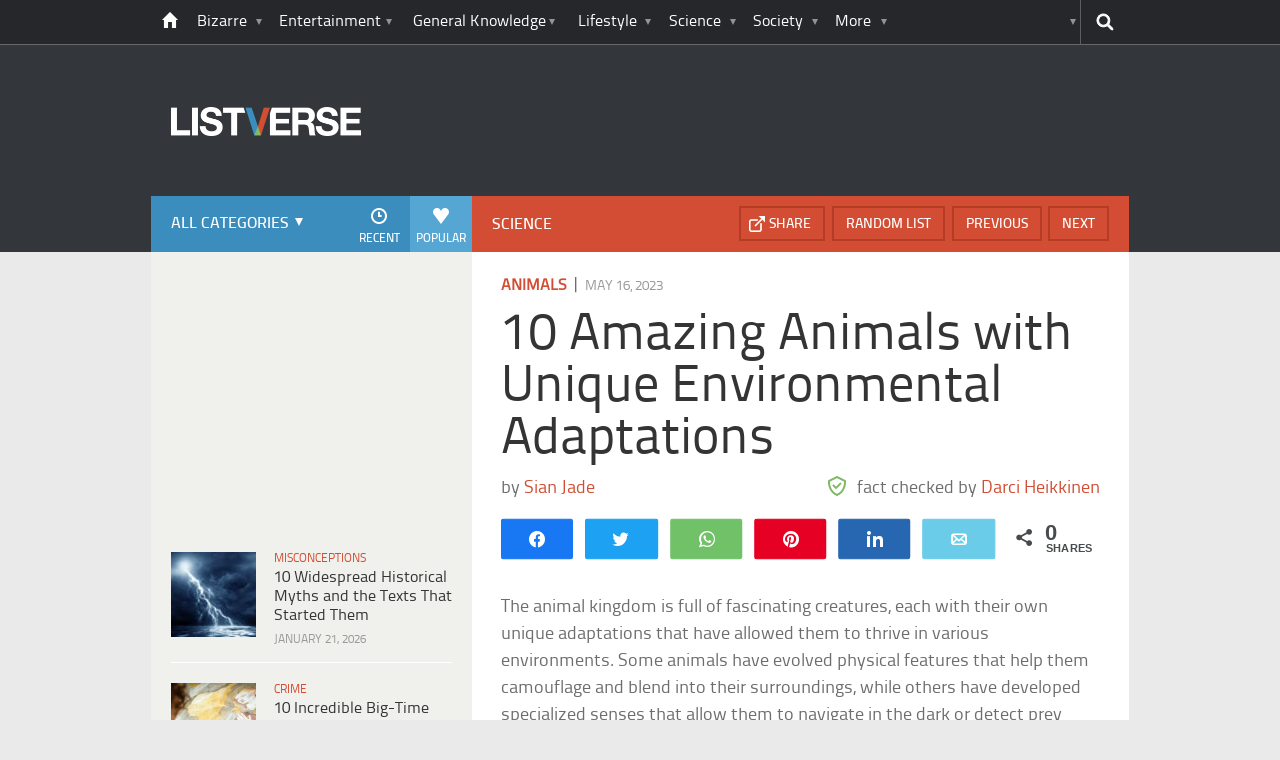

--- FILE ---
content_type: text/html; charset=UTF-8
request_url: https://listverse.com/2023/05/16/10-amazing-animals-with-unique-environmental-adaptations/?utm_source=seealso&utm_medium=link&utm_campaign=direct
body_size: 45907
content:
<!doctype html>
<!--[if lt IE 7 ]> 
<html class="no-js ie6 oldie " lang="en-US"> 
<![endif]-->
<!--[if IE 7 ]>    
<html class="no-js ie7 oldie " lang="en-US"> 
<![endif]-->
<!--[if IE 8 ]>    
<html class="no-js ie8 oldie " lang="en-US"> 
<![endif]-->
<!--[if IE 9 ]>    
<html class="no-js ie9 " lang="en-US"> 
<![endif]-->
<!--[if gt IE 8]><!-->
<html class="no-js " lang="en-US">
<!--<![endif]-->
<head><meta charset="UTF-8" /><script>if(navigator.userAgent.match(/MSIE|Internet Explorer/i)||navigator.userAgent.match(/Trident\/7\..*?rv:11/i)){var href=document.location.href;if(!href.match(/[?&]nowprocket/)){if(href.indexOf("?")==-1){if(href.indexOf("#")==-1){document.location.href=href+"?nowprocket=1"}else{document.location.href=href.replace("#","?nowprocket=1#")}}else{if(href.indexOf("#")==-1){document.location.href=href+"&nowprocket=1"}else{document.location.href=href.replace("#","&nowprocket=1#")}}}}</script><script>(()=>{class RocketLazyLoadScripts{constructor(){this.v="2.0.4",this.userEvents=["keydown","keyup","mousedown","mouseup","mousemove","mouseover","mouseout","touchmove","touchstart","touchend","touchcancel","wheel","click","dblclick","input"],this.attributeEvents=["onblur","onclick","oncontextmenu","ondblclick","onfocus","onmousedown","onmouseenter","onmouseleave","onmousemove","onmouseout","onmouseover","onmouseup","onmousewheel","onscroll","onsubmit"]}async t(){this.i(),this.o(),/iP(ad|hone)/.test(navigator.userAgent)&&this.h(),this.u(),this.l(this),this.m(),this.k(this),this.p(this),this._(),await Promise.all([this.R(),this.L()]),this.lastBreath=Date.now(),this.S(this),this.P(),this.D(),this.O(),this.M(),await this.C(this.delayedScripts.normal),await this.C(this.delayedScripts.defer),await this.C(this.delayedScripts.async),await this.T(),await this.F(),await this.j(),await this.A(),window.dispatchEvent(new Event("rocket-allScriptsLoaded")),this.everythingLoaded=!0,this.lastTouchEnd&&await new Promise(t=>setTimeout(t,500-Date.now()+this.lastTouchEnd)),this.I(),this.H(),this.U(),this.W()}i(){this.CSPIssue=sessionStorage.getItem("rocketCSPIssue"),document.addEventListener("securitypolicyviolation",t=>{this.CSPIssue||"script-src-elem"!==t.violatedDirective||"data"!==t.blockedURI||(this.CSPIssue=!0,sessionStorage.setItem("rocketCSPIssue",!0))},{isRocket:!0})}o(){window.addEventListener("pageshow",t=>{this.persisted=t.persisted,this.realWindowLoadedFired=!0},{isRocket:!0}),window.addEventListener("pagehide",()=>{this.onFirstUserAction=null},{isRocket:!0})}h(){let t;function e(e){t=e}window.addEventListener("touchstart",e,{isRocket:!0}),window.addEventListener("touchend",function i(o){o.changedTouches[0]&&t.changedTouches[0]&&Math.abs(o.changedTouches[0].pageX-t.changedTouches[0].pageX)<10&&Math.abs(o.changedTouches[0].pageY-t.changedTouches[0].pageY)<10&&o.timeStamp-t.timeStamp<200&&(window.removeEventListener("touchstart",e,{isRocket:!0}),window.removeEventListener("touchend",i,{isRocket:!0}),"INPUT"===o.target.tagName&&"text"===o.target.type||(o.target.dispatchEvent(new TouchEvent("touchend",{target:o.target,bubbles:!0})),o.target.dispatchEvent(new MouseEvent("mouseover",{target:o.target,bubbles:!0})),o.target.dispatchEvent(new PointerEvent("click",{target:o.target,bubbles:!0,cancelable:!0,detail:1,clientX:o.changedTouches[0].clientX,clientY:o.changedTouches[0].clientY})),event.preventDefault()))},{isRocket:!0})}q(t){this.userActionTriggered||("mousemove"!==t.type||this.firstMousemoveIgnored?"keyup"===t.type||"mouseover"===t.type||"mouseout"===t.type||(this.userActionTriggered=!0,this.onFirstUserAction&&this.onFirstUserAction()):this.firstMousemoveIgnored=!0),"click"===t.type&&t.preventDefault(),t.stopPropagation(),t.stopImmediatePropagation(),"touchstart"===this.lastEvent&&"touchend"===t.type&&(this.lastTouchEnd=Date.now()),"click"===t.type&&(this.lastTouchEnd=0),this.lastEvent=t.type,t.composedPath&&t.composedPath()[0].getRootNode()instanceof ShadowRoot&&(t.rocketTarget=t.composedPath()[0]),this.savedUserEvents.push(t)}u(){this.savedUserEvents=[],this.userEventHandler=this.q.bind(this),this.userEvents.forEach(t=>window.addEventListener(t,this.userEventHandler,{passive:!1,isRocket:!0})),document.addEventListener("visibilitychange",this.userEventHandler,{isRocket:!0})}U(){this.userEvents.forEach(t=>window.removeEventListener(t,this.userEventHandler,{passive:!1,isRocket:!0})),document.removeEventListener("visibilitychange",this.userEventHandler,{isRocket:!0}),this.savedUserEvents.forEach(t=>{(t.rocketTarget||t.target).dispatchEvent(new window[t.constructor.name](t.type,t))})}m(){const t="return false",e=Array.from(this.attributeEvents,t=>"data-rocket-"+t),i="["+this.attributeEvents.join("],[")+"]",o="[data-rocket-"+this.attributeEvents.join("],[data-rocket-")+"]",s=(e,i,o)=>{o&&o!==t&&(e.setAttribute("data-rocket-"+i,o),e["rocket"+i]=new Function("event",o),e.setAttribute(i,t))};new MutationObserver(t=>{for(const n of t)"attributes"===n.type&&(n.attributeName.startsWith("data-rocket-")||this.everythingLoaded?n.attributeName.startsWith("data-rocket-")&&this.everythingLoaded&&this.N(n.target,n.attributeName.substring(12)):s(n.target,n.attributeName,n.target.getAttribute(n.attributeName))),"childList"===n.type&&n.addedNodes.forEach(t=>{if(t.nodeType===Node.ELEMENT_NODE)if(this.everythingLoaded)for(const i of[t,...t.querySelectorAll(o)])for(const t of i.getAttributeNames())e.includes(t)&&this.N(i,t.substring(12));else for(const e of[t,...t.querySelectorAll(i)])for(const t of e.getAttributeNames())this.attributeEvents.includes(t)&&s(e,t,e.getAttribute(t))})}).observe(document,{subtree:!0,childList:!0,attributeFilter:[...this.attributeEvents,...e]})}I(){this.attributeEvents.forEach(t=>{document.querySelectorAll("[data-rocket-"+t+"]").forEach(e=>{this.N(e,t)})})}N(t,e){const i=t.getAttribute("data-rocket-"+e);i&&(t.setAttribute(e,i),t.removeAttribute("data-rocket-"+e))}k(t){Object.defineProperty(HTMLElement.prototype,"onclick",{get(){return this.rocketonclick||null},set(e){this.rocketonclick=e,this.setAttribute(t.everythingLoaded?"onclick":"data-rocket-onclick","this.rocketonclick(event)")}})}S(t){function e(e,i){let o=e[i];e[i]=null,Object.defineProperty(e,i,{get:()=>o,set(s){t.everythingLoaded?o=s:e["rocket"+i]=o=s}})}e(document,"onreadystatechange"),e(window,"onload"),e(window,"onpageshow");try{Object.defineProperty(document,"readyState",{get:()=>t.rocketReadyState,set(e){t.rocketReadyState=e},configurable:!0}),document.readyState="loading"}catch(t){console.log("WPRocket DJE readyState conflict, bypassing")}}l(t){this.originalAddEventListener=EventTarget.prototype.addEventListener,this.originalRemoveEventListener=EventTarget.prototype.removeEventListener,this.savedEventListeners=[],EventTarget.prototype.addEventListener=function(e,i,o){o&&o.isRocket||!t.B(e,this)&&!t.userEvents.includes(e)||t.B(e,this)&&!t.userActionTriggered||e.startsWith("rocket-")||t.everythingLoaded?t.originalAddEventListener.call(this,e,i,o):(t.savedEventListeners.push({target:this,remove:!1,type:e,func:i,options:o}),"mouseenter"!==e&&"mouseleave"!==e||t.originalAddEventListener.call(this,e,t.savedUserEvents.push,o))},EventTarget.prototype.removeEventListener=function(e,i,o){o&&o.isRocket||!t.B(e,this)&&!t.userEvents.includes(e)||t.B(e,this)&&!t.userActionTriggered||e.startsWith("rocket-")||t.everythingLoaded?t.originalRemoveEventListener.call(this,e,i,o):t.savedEventListeners.push({target:this,remove:!0,type:e,func:i,options:o})}}J(t,e){this.savedEventListeners=this.savedEventListeners.filter(i=>{let o=i.type,s=i.target||window;return e!==o||t!==s||(this.B(o,s)&&(i.type="rocket-"+o),this.$(i),!1)})}H(){EventTarget.prototype.addEventListener=this.originalAddEventListener,EventTarget.prototype.removeEventListener=this.originalRemoveEventListener,this.savedEventListeners.forEach(t=>this.$(t))}$(t){t.remove?this.originalRemoveEventListener.call(t.target,t.type,t.func,t.options):this.originalAddEventListener.call(t.target,t.type,t.func,t.options)}p(t){let e;function i(e){return t.everythingLoaded?e:e.split(" ").map(t=>"load"===t||t.startsWith("load.")?"rocket-jquery-load":t).join(" ")}function o(o){function s(e){const s=o.fn[e];o.fn[e]=o.fn.init.prototype[e]=function(){return this[0]===window&&t.userActionTriggered&&("string"==typeof arguments[0]||arguments[0]instanceof String?arguments[0]=i(arguments[0]):"object"==typeof arguments[0]&&Object.keys(arguments[0]).forEach(t=>{const e=arguments[0][t];delete arguments[0][t],arguments[0][i(t)]=e})),s.apply(this,arguments),this}}if(o&&o.fn&&!t.allJQueries.includes(o)){const e={DOMContentLoaded:[],"rocket-DOMContentLoaded":[]};for(const t in e)document.addEventListener(t,()=>{e[t].forEach(t=>t())},{isRocket:!0});o.fn.ready=o.fn.init.prototype.ready=function(i){function s(){parseInt(o.fn.jquery)>2?setTimeout(()=>i.bind(document)(o)):i.bind(document)(o)}return"function"==typeof i&&(t.realDomReadyFired?!t.userActionTriggered||t.fauxDomReadyFired?s():e["rocket-DOMContentLoaded"].push(s):e.DOMContentLoaded.push(s)),o([])},s("on"),s("one"),s("off"),t.allJQueries.push(o)}e=o}t.allJQueries=[],o(window.jQuery),Object.defineProperty(window,"jQuery",{get:()=>e,set(t){o(t)}})}P(){const t=new Map;document.write=document.writeln=function(e){const i=document.currentScript,o=document.createRange(),s=i.parentElement;let n=t.get(i);void 0===n&&(n=i.nextSibling,t.set(i,n));const c=document.createDocumentFragment();o.setStart(c,0),c.appendChild(o.createContextualFragment(e)),s.insertBefore(c,n)}}async R(){return new Promise(t=>{this.userActionTriggered?t():this.onFirstUserAction=t})}async L(){return new Promise(t=>{document.addEventListener("DOMContentLoaded",()=>{this.realDomReadyFired=!0,t()},{isRocket:!0})})}async j(){return this.realWindowLoadedFired?Promise.resolve():new Promise(t=>{window.addEventListener("load",t,{isRocket:!0})})}M(){this.pendingScripts=[];this.scriptsMutationObserver=new MutationObserver(t=>{for(const e of t)e.addedNodes.forEach(t=>{"SCRIPT"!==t.tagName||t.noModule||t.isWPRocket||this.pendingScripts.push({script:t,promise:new Promise(e=>{const i=()=>{const i=this.pendingScripts.findIndex(e=>e.script===t);i>=0&&this.pendingScripts.splice(i,1),e()};t.addEventListener("load",i,{isRocket:!0}),t.addEventListener("error",i,{isRocket:!0}),setTimeout(i,1e3)})})})}),this.scriptsMutationObserver.observe(document,{childList:!0,subtree:!0})}async F(){await this.X(),this.pendingScripts.length?(await this.pendingScripts[0].promise,await this.F()):this.scriptsMutationObserver.disconnect()}D(){this.delayedScripts={normal:[],async:[],defer:[]},document.querySelectorAll("script[type$=rocketlazyloadscript]").forEach(t=>{t.hasAttribute("data-rocket-src")?t.hasAttribute("async")&&!1!==t.async?this.delayedScripts.async.push(t):t.hasAttribute("defer")&&!1!==t.defer||"module"===t.getAttribute("data-rocket-type")?this.delayedScripts.defer.push(t):this.delayedScripts.normal.push(t):this.delayedScripts.normal.push(t)})}async _(){await this.L();let t=[];document.querySelectorAll("script[type$=rocketlazyloadscript][data-rocket-src]").forEach(e=>{let i=e.getAttribute("data-rocket-src");if(i&&!i.startsWith("data:")){i.startsWith("//")&&(i=location.protocol+i);try{const o=new URL(i).origin;o!==location.origin&&t.push({src:o,crossOrigin:e.crossOrigin||"module"===e.getAttribute("data-rocket-type")})}catch(t){}}}),t=[...new Map(t.map(t=>[JSON.stringify(t),t])).values()],this.Y(t,"preconnect")}async G(t){if(await this.K(),!0!==t.noModule||!("noModule"in HTMLScriptElement.prototype))return new Promise(e=>{let i;function o(){(i||t).setAttribute("data-rocket-status","executed"),e()}try{if(navigator.userAgent.includes("Firefox/")||""===navigator.vendor||this.CSPIssue)i=document.createElement("script"),[...t.attributes].forEach(t=>{let e=t.nodeName;"type"!==e&&("data-rocket-type"===e&&(e="type"),"data-rocket-src"===e&&(e="src"),i.setAttribute(e,t.nodeValue))}),t.text&&(i.text=t.text),t.nonce&&(i.nonce=t.nonce),i.hasAttribute("src")?(i.addEventListener("load",o,{isRocket:!0}),i.addEventListener("error",()=>{i.setAttribute("data-rocket-status","failed-network"),e()},{isRocket:!0}),setTimeout(()=>{i.isConnected||e()},1)):(i.text=t.text,o()),i.isWPRocket=!0,t.parentNode.replaceChild(i,t);else{const i=t.getAttribute("data-rocket-type"),s=t.getAttribute("data-rocket-src");i?(t.type=i,t.removeAttribute("data-rocket-type")):t.removeAttribute("type"),t.addEventListener("load",o,{isRocket:!0}),t.addEventListener("error",i=>{this.CSPIssue&&i.target.src.startsWith("data:")?(console.log("WPRocket: CSP fallback activated"),t.removeAttribute("src"),this.G(t).then(e)):(t.setAttribute("data-rocket-status","failed-network"),e())},{isRocket:!0}),s?(t.fetchPriority="high",t.removeAttribute("data-rocket-src"),t.src=s):t.src="data:text/javascript;base64,"+window.btoa(unescape(encodeURIComponent(t.text)))}}catch(i){t.setAttribute("data-rocket-status","failed-transform"),e()}});t.setAttribute("data-rocket-status","skipped")}async C(t){const e=t.shift();return e?(e.isConnected&&await this.G(e),this.C(t)):Promise.resolve()}O(){this.Y([...this.delayedScripts.normal,...this.delayedScripts.defer,...this.delayedScripts.async],"preload")}Y(t,e){this.trash=this.trash||[];let i=!0;var o=document.createDocumentFragment();t.forEach(t=>{const s=t.getAttribute&&t.getAttribute("data-rocket-src")||t.src;if(s&&!s.startsWith("data:")){const n=document.createElement("link");n.href=s,n.rel=e,"preconnect"!==e&&(n.as="script",n.fetchPriority=i?"high":"low"),t.getAttribute&&"module"===t.getAttribute("data-rocket-type")&&(n.crossOrigin=!0),t.crossOrigin&&(n.crossOrigin=t.crossOrigin),t.integrity&&(n.integrity=t.integrity),t.nonce&&(n.nonce=t.nonce),o.appendChild(n),this.trash.push(n),i=!1}}),document.head.appendChild(o)}W(){this.trash.forEach(t=>t.remove())}async T(){try{document.readyState="interactive"}catch(t){}this.fauxDomReadyFired=!0;try{await this.K(),this.J(document,"readystatechange"),document.dispatchEvent(new Event("rocket-readystatechange")),await this.K(),document.rocketonreadystatechange&&document.rocketonreadystatechange(),await this.K(),this.J(document,"DOMContentLoaded"),document.dispatchEvent(new Event("rocket-DOMContentLoaded")),await this.K(),this.J(window,"DOMContentLoaded"),window.dispatchEvent(new Event("rocket-DOMContentLoaded"))}catch(t){console.error(t)}}async A(){try{document.readyState="complete"}catch(t){}try{await this.K(),this.J(document,"readystatechange"),document.dispatchEvent(new Event("rocket-readystatechange")),await this.K(),document.rocketonreadystatechange&&document.rocketonreadystatechange(),await this.K(),this.J(window,"load"),window.dispatchEvent(new Event("rocket-load")),await this.K(),window.rocketonload&&window.rocketonload(),await this.K(),this.allJQueries.forEach(t=>t(window).trigger("rocket-jquery-load")),await this.K(),this.J(window,"pageshow");const t=new Event("rocket-pageshow");t.persisted=this.persisted,window.dispatchEvent(t),await this.K(),window.rocketonpageshow&&window.rocketonpageshow({persisted:this.persisted})}catch(t){console.error(t)}}async K(){Date.now()-this.lastBreath>45&&(await this.X(),this.lastBreath=Date.now())}async X(){return document.hidden?new Promise(t=>setTimeout(t)):new Promise(t=>requestAnimationFrame(t))}B(t,e){return e===document&&"readystatechange"===t||(e===document&&"DOMContentLoaded"===t||(e===window&&"DOMContentLoaded"===t||(e===window&&"load"===t||e===window&&"pageshow"===t)))}static run(){(new RocketLazyLoadScripts).t()}}RocketLazyLoadScripts.run()})();</script>
	<link data-minify="1" rel="stylesheet" href="https://listverse.com/wp-content/cache/min/1/wp-content/themes/listverse2013/style.css?ver=1759771978" media="all" />
		<!--[if lt IE 9]>
		<script src="https://listverse.com/wp-content/themes/listverse2013/assets/js/html5.js"></script>
		<link rel="stylesheet" type="text/css" href="https://listverse.com/wp-content/themes/listverse2013/lt-ie9.css?v=1.0.9" />
	<![endif]-->	
	<meta name="viewport" content="width=device-width, initial-scale=1, minimum-scale=1">
	
	<script type="rocketlazyloadscript" data-rocket-type="text/javascript">
		getKeyValueTargettingValues();
		function getKeyValueTargettingValues(){
			window.pagetype = "article";
			window.article_cat = ["Animals", "Science"];
			window.censored = "false";
		}
	</script>
				    	
	<!--<script type="rocketlazyloadscript" async custom-element="amp-ads" data-rocket-src="https://cdn.ampproject.org/v0/amp-ad-0.1.js"></script>-->

	<script type="rocketlazyloadscript" data-rocket-type='text/javascript'>var _sf_startpt=(new Date()).getTime()</script>
	<title>10 Amazing Animals with Unique Environmental Adaptations - Listverse</title>

<!--<meta name="google-site-verification" content="LVD5kxCOiJ0NVN-ocN9i2EpWlubbPHk-Wp_e6QAfHVw" />-->



	<link rel="profile" href="https://gmpg.org/xfn/11" />
	<link rel="icon" type="image/png" href="https://listverse.com/wp-content/themes/listverse2013/assets/img/favicon.png" />
	<link rel="apple-touch-icon-precomposed" href="https://listverse.com/wp-content/themes/listverse2013/assets/img/apple-touch-precomposed.png" />
	<link rel="pingback" href="https://listverse.com/xmlrpc.php" />


<meta name='robots' content='index, follow, max-image-preview:large, max-snippet:-1, max-video-preview:-1' />

<!-- Social Warfare v4.4.1 https://warfareplugins.com - BEGINNING OF OUTPUT -->
<style>
	@font-face {
		font-family: "sw-icon-font";
		src:url("https://listverse.com/wp-content/plugins/social-warfare/assets/fonts/sw-icon-font.eot?ver=4.4.1");
		src:url("https://listverse.com/wp-content/plugins/social-warfare/assets/fonts/sw-icon-font.eot?ver=4.4.1#iefix") format("embedded-opentype"),
		url("https://listverse.com/wp-content/plugins/social-warfare/assets/fonts/sw-icon-font.woff?ver=4.4.1") format("woff"),
		url("https://listverse.com/wp-content/plugins/social-warfare/assets/fonts/sw-icon-font.ttf?ver=4.4.1") format("truetype"),
		url("https://listverse.com/wp-content/plugins/social-warfare/assets/fonts/sw-icon-font.svg?ver=4.4.1#1445203416") format("svg");
		font-weight: normal;
		font-style: normal;
		font-display:block;
	}
</style>
<!-- Social Warfare v4.4.1 https://warfareplugins.com - END OF OUTPUT -->


	<!-- This site is optimized with the Yoast SEO Premium plugin v26.0 (Yoast SEO v26.0) - https://yoast.com/wordpress/plugins/seo/ -->
	<meta name="description" content="The animal kingdom is full of fascinating creatures, each with their own unique adaptations that have allowed them to thrive in various environments. Some" />
	<link rel="canonical" href="https://listverse.com/2023/05/16/10-amazing-animals-with-unique-environmental-adaptations/" />
	<meta property="og:locale" content="en_US" />
	<meta property="og:type" content="article" />
	<meta property="og:title" content="10 Amazing Animals with Unique Environmental Adaptations" />
	<meta property="og:description" content="The animal kingdom is full of fascinating creatures, each with their own unique adaptations that have allowed them to thrive in various environments. Some" />
	<meta property="og:url" content="https://listverse.com/2023/05/16/10-amazing-animals-with-unique-environmental-adaptations/" />
	<meta property="og:site_name" content="Listverse" />
	<meta property="article:publisher" content="https://www.facebook.com/top10lists/" />
	<meta property="article:published_time" content="2023-05-16T07:00:00+00:00" />
	<meta property="og:image" content="https://listverse.com/wp-content/uploads/2023/05/shutterstock_745907614.jpg" />
	<meta property="og:image:width" content="632" />
	<meta property="og:image:height" content="332" />
	<meta property="og:image:type" content="image/jpeg" />
	<meta name="author" content="Jamie Frater" />
	<meta name="twitter:card" content="summary_large_image" />
	<meta name="twitter:creator" content="@listverse" />
	<meta name="twitter:site" content="@listverse" />
	<meta name="twitter:label1" content="Written by" />
	<meta name="twitter:data1" content="Jamie Frater" />
	<meta name="twitter:label2" content="Est. reading time" />
	<meta name="twitter:data2" content="11 minutes" />
	<!-- / Yoast SEO Premium plugin. -->



<link rel="alternate" type="application/rss+xml" title="Listverse &raquo; Feed" href="https://listverse.com/feed/" />
<link rel="alternate" type="application/rss+xml" title="Listverse &raquo; Comments Feed" href="https://listverse.com/comments/feed/" />
<link rel="alternate" type="application/rss+xml" title="Listverse &raquo; 10 Amazing Animals with Unique Environmental Adaptations Comments Feed" href="https://listverse.com/2023/05/16/10-amazing-animals-with-unique-environmental-adaptations/feed/" />
<link rel="alternate" title="oEmbed (JSON)" type="application/json+oembed" href="https://listverse.com/wp-json/oembed/1.0/embed?url=https%3A%2F%2Flistverse.com%2F2023%2F05%2F16%2F10-amazing-animals-with-unique-environmental-adaptations%2F" />
<link rel="alternate" title="oEmbed (XML)" type="text/xml+oembed" href="https://listverse.com/wp-json/oembed/1.0/embed?url=https%3A%2F%2Flistverse.com%2F2023%2F05%2F16%2F10-amazing-animals-with-unique-environmental-adaptations%2F&#038;format=xml" />
<link data-minify="1" rel='stylesheet' id='social-warfare-block-css-css' href='https://listverse.com/wp-content/cache/min/1/wp-content/plugins/social-warfare/assets/js/post-editor/dist/blocks.style.build.css?ver=1759771978' type='text/css' media='all' />
<style id='wp-emoji-styles-inline-css' type='text/css'>

	img.wp-smiley, img.emoji {
		display: inline !important;
		border: none !important;
		box-shadow: none !important;
		height: 1em !important;
		width: 1em !important;
		margin: 0 0.07em !important;
		vertical-align: -0.1em !important;
		background: none !important;
		padding: 0 !important;
	}
/*# sourceURL=wp-emoji-styles-inline-css */
</style>
<style id='wp-block-library-inline-css' type='text/css'>
:root{--wp-block-synced-color:#7a00df;--wp-block-synced-color--rgb:122,0,223;--wp-bound-block-color:var(--wp-block-synced-color);--wp-editor-canvas-background:#ddd;--wp-admin-theme-color:#007cba;--wp-admin-theme-color--rgb:0,124,186;--wp-admin-theme-color-darker-10:#006ba1;--wp-admin-theme-color-darker-10--rgb:0,107,160.5;--wp-admin-theme-color-darker-20:#005a87;--wp-admin-theme-color-darker-20--rgb:0,90,135;--wp-admin-border-width-focus:2px}@media (min-resolution:192dpi){:root{--wp-admin-border-width-focus:1.5px}}.wp-element-button{cursor:pointer}:root .has-very-light-gray-background-color{background-color:#eee}:root .has-very-dark-gray-background-color{background-color:#313131}:root .has-very-light-gray-color{color:#eee}:root .has-very-dark-gray-color{color:#313131}:root .has-vivid-green-cyan-to-vivid-cyan-blue-gradient-background{background:linear-gradient(135deg,#00d084,#0693e3)}:root .has-purple-crush-gradient-background{background:linear-gradient(135deg,#34e2e4,#4721fb 50%,#ab1dfe)}:root .has-hazy-dawn-gradient-background{background:linear-gradient(135deg,#faaca8,#dad0ec)}:root .has-subdued-olive-gradient-background{background:linear-gradient(135deg,#fafae1,#67a671)}:root .has-atomic-cream-gradient-background{background:linear-gradient(135deg,#fdd79a,#004a59)}:root .has-nightshade-gradient-background{background:linear-gradient(135deg,#330968,#31cdcf)}:root .has-midnight-gradient-background{background:linear-gradient(135deg,#020381,#2874fc)}:root{--wp--preset--font-size--normal:16px;--wp--preset--font-size--huge:42px}.has-regular-font-size{font-size:1em}.has-larger-font-size{font-size:2.625em}.has-normal-font-size{font-size:var(--wp--preset--font-size--normal)}.has-huge-font-size{font-size:var(--wp--preset--font-size--huge)}.has-text-align-center{text-align:center}.has-text-align-left{text-align:left}.has-text-align-right{text-align:right}.has-fit-text{white-space:nowrap!important}#end-resizable-editor-section{display:none}.aligncenter{clear:both}.items-justified-left{justify-content:flex-start}.items-justified-center{justify-content:center}.items-justified-right{justify-content:flex-end}.items-justified-space-between{justify-content:space-between}.screen-reader-text{border:0;clip-path:inset(50%);height:1px;margin:-1px;overflow:hidden;padding:0;position:absolute;width:1px;word-wrap:normal!important}.screen-reader-text:focus{background-color:#ddd;clip-path:none;color:#444;display:block;font-size:1em;height:auto;left:5px;line-height:normal;padding:15px 23px 14px;text-decoration:none;top:5px;width:auto;z-index:100000}html :where(.has-border-color){border-style:solid}html :where([style*=border-top-color]){border-top-style:solid}html :where([style*=border-right-color]){border-right-style:solid}html :where([style*=border-bottom-color]){border-bottom-style:solid}html :where([style*=border-left-color]){border-left-style:solid}html :where([style*=border-width]){border-style:solid}html :where([style*=border-top-width]){border-top-style:solid}html :where([style*=border-right-width]){border-right-style:solid}html :where([style*=border-bottom-width]){border-bottom-style:solid}html :where([style*=border-left-width]){border-left-style:solid}html :where(img[class*=wp-image-]){height:auto;max-width:100%}:where(figure){margin:0 0 1em}html :where(.is-position-sticky){--wp-admin--admin-bar--position-offset:var(--wp-admin--admin-bar--height,0px)}@media screen and (max-width:600px){html :where(.is-position-sticky){--wp-admin--admin-bar--position-offset:0px}}

/*# sourceURL=wp-block-library-inline-css */
</style><style id='global-styles-inline-css' type='text/css'>
:root{--wp--preset--aspect-ratio--square: 1;--wp--preset--aspect-ratio--4-3: 4/3;--wp--preset--aspect-ratio--3-4: 3/4;--wp--preset--aspect-ratio--3-2: 3/2;--wp--preset--aspect-ratio--2-3: 2/3;--wp--preset--aspect-ratio--16-9: 16/9;--wp--preset--aspect-ratio--9-16: 9/16;--wp--preset--color--black: #000000;--wp--preset--color--cyan-bluish-gray: #abb8c3;--wp--preset--color--white: #ffffff;--wp--preset--color--pale-pink: #f78da7;--wp--preset--color--vivid-red: #cf2e2e;--wp--preset--color--luminous-vivid-orange: #ff6900;--wp--preset--color--luminous-vivid-amber: #fcb900;--wp--preset--color--light-green-cyan: #7bdcb5;--wp--preset--color--vivid-green-cyan: #00d084;--wp--preset--color--pale-cyan-blue: #8ed1fc;--wp--preset--color--vivid-cyan-blue: #0693e3;--wp--preset--color--vivid-purple: #9b51e0;--wp--preset--gradient--vivid-cyan-blue-to-vivid-purple: linear-gradient(135deg,rgb(6,147,227) 0%,rgb(155,81,224) 100%);--wp--preset--gradient--light-green-cyan-to-vivid-green-cyan: linear-gradient(135deg,rgb(122,220,180) 0%,rgb(0,208,130) 100%);--wp--preset--gradient--luminous-vivid-amber-to-luminous-vivid-orange: linear-gradient(135deg,rgb(252,185,0) 0%,rgb(255,105,0) 100%);--wp--preset--gradient--luminous-vivid-orange-to-vivid-red: linear-gradient(135deg,rgb(255,105,0) 0%,rgb(207,46,46) 100%);--wp--preset--gradient--very-light-gray-to-cyan-bluish-gray: linear-gradient(135deg,rgb(238,238,238) 0%,rgb(169,184,195) 100%);--wp--preset--gradient--cool-to-warm-spectrum: linear-gradient(135deg,rgb(74,234,220) 0%,rgb(151,120,209) 20%,rgb(207,42,186) 40%,rgb(238,44,130) 60%,rgb(251,105,98) 80%,rgb(254,248,76) 100%);--wp--preset--gradient--blush-light-purple: linear-gradient(135deg,rgb(255,206,236) 0%,rgb(152,150,240) 100%);--wp--preset--gradient--blush-bordeaux: linear-gradient(135deg,rgb(254,205,165) 0%,rgb(254,45,45) 50%,rgb(107,0,62) 100%);--wp--preset--gradient--luminous-dusk: linear-gradient(135deg,rgb(255,203,112) 0%,rgb(199,81,192) 50%,rgb(65,88,208) 100%);--wp--preset--gradient--pale-ocean: linear-gradient(135deg,rgb(255,245,203) 0%,rgb(182,227,212) 50%,rgb(51,167,181) 100%);--wp--preset--gradient--electric-grass: linear-gradient(135deg,rgb(202,248,128) 0%,rgb(113,206,126) 100%);--wp--preset--gradient--midnight: linear-gradient(135deg,rgb(2,3,129) 0%,rgb(40,116,252) 100%);--wp--preset--font-size--small: 13px;--wp--preset--font-size--medium: 20px;--wp--preset--font-size--large: 36px;--wp--preset--font-size--x-large: 42px;--wp--preset--spacing--20: 0.44rem;--wp--preset--spacing--30: 0.67rem;--wp--preset--spacing--40: 1rem;--wp--preset--spacing--50: 1.5rem;--wp--preset--spacing--60: 2.25rem;--wp--preset--spacing--70: 3.38rem;--wp--preset--spacing--80: 5.06rem;--wp--preset--shadow--natural: 6px 6px 9px rgba(0, 0, 0, 0.2);--wp--preset--shadow--deep: 12px 12px 50px rgba(0, 0, 0, 0.4);--wp--preset--shadow--sharp: 6px 6px 0px rgba(0, 0, 0, 0.2);--wp--preset--shadow--outlined: 6px 6px 0px -3px rgb(255, 255, 255), 6px 6px rgb(0, 0, 0);--wp--preset--shadow--crisp: 6px 6px 0px rgb(0, 0, 0);}:where(.is-layout-flex){gap: 0.5em;}:where(.is-layout-grid){gap: 0.5em;}body .is-layout-flex{display: flex;}.is-layout-flex{flex-wrap: wrap;align-items: center;}.is-layout-flex > :is(*, div){margin: 0;}body .is-layout-grid{display: grid;}.is-layout-grid > :is(*, div){margin: 0;}:where(.wp-block-columns.is-layout-flex){gap: 2em;}:where(.wp-block-columns.is-layout-grid){gap: 2em;}:where(.wp-block-post-template.is-layout-flex){gap: 1.25em;}:where(.wp-block-post-template.is-layout-grid){gap: 1.25em;}.has-black-color{color: var(--wp--preset--color--black) !important;}.has-cyan-bluish-gray-color{color: var(--wp--preset--color--cyan-bluish-gray) !important;}.has-white-color{color: var(--wp--preset--color--white) !important;}.has-pale-pink-color{color: var(--wp--preset--color--pale-pink) !important;}.has-vivid-red-color{color: var(--wp--preset--color--vivid-red) !important;}.has-luminous-vivid-orange-color{color: var(--wp--preset--color--luminous-vivid-orange) !important;}.has-luminous-vivid-amber-color{color: var(--wp--preset--color--luminous-vivid-amber) !important;}.has-light-green-cyan-color{color: var(--wp--preset--color--light-green-cyan) !important;}.has-vivid-green-cyan-color{color: var(--wp--preset--color--vivid-green-cyan) !important;}.has-pale-cyan-blue-color{color: var(--wp--preset--color--pale-cyan-blue) !important;}.has-vivid-cyan-blue-color{color: var(--wp--preset--color--vivid-cyan-blue) !important;}.has-vivid-purple-color{color: var(--wp--preset--color--vivid-purple) !important;}.has-black-background-color{background-color: var(--wp--preset--color--black) !important;}.has-cyan-bluish-gray-background-color{background-color: var(--wp--preset--color--cyan-bluish-gray) !important;}.has-white-background-color{background-color: var(--wp--preset--color--white) !important;}.has-pale-pink-background-color{background-color: var(--wp--preset--color--pale-pink) !important;}.has-vivid-red-background-color{background-color: var(--wp--preset--color--vivid-red) !important;}.has-luminous-vivid-orange-background-color{background-color: var(--wp--preset--color--luminous-vivid-orange) !important;}.has-luminous-vivid-amber-background-color{background-color: var(--wp--preset--color--luminous-vivid-amber) !important;}.has-light-green-cyan-background-color{background-color: var(--wp--preset--color--light-green-cyan) !important;}.has-vivid-green-cyan-background-color{background-color: var(--wp--preset--color--vivid-green-cyan) !important;}.has-pale-cyan-blue-background-color{background-color: var(--wp--preset--color--pale-cyan-blue) !important;}.has-vivid-cyan-blue-background-color{background-color: var(--wp--preset--color--vivid-cyan-blue) !important;}.has-vivid-purple-background-color{background-color: var(--wp--preset--color--vivid-purple) !important;}.has-black-border-color{border-color: var(--wp--preset--color--black) !important;}.has-cyan-bluish-gray-border-color{border-color: var(--wp--preset--color--cyan-bluish-gray) !important;}.has-white-border-color{border-color: var(--wp--preset--color--white) !important;}.has-pale-pink-border-color{border-color: var(--wp--preset--color--pale-pink) !important;}.has-vivid-red-border-color{border-color: var(--wp--preset--color--vivid-red) !important;}.has-luminous-vivid-orange-border-color{border-color: var(--wp--preset--color--luminous-vivid-orange) !important;}.has-luminous-vivid-amber-border-color{border-color: var(--wp--preset--color--luminous-vivid-amber) !important;}.has-light-green-cyan-border-color{border-color: var(--wp--preset--color--light-green-cyan) !important;}.has-vivid-green-cyan-border-color{border-color: var(--wp--preset--color--vivid-green-cyan) !important;}.has-pale-cyan-blue-border-color{border-color: var(--wp--preset--color--pale-cyan-blue) !important;}.has-vivid-cyan-blue-border-color{border-color: var(--wp--preset--color--vivid-cyan-blue) !important;}.has-vivid-purple-border-color{border-color: var(--wp--preset--color--vivid-purple) !important;}.has-vivid-cyan-blue-to-vivid-purple-gradient-background{background: var(--wp--preset--gradient--vivid-cyan-blue-to-vivid-purple) !important;}.has-light-green-cyan-to-vivid-green-cyan-gradient-background{background: var(--wp--preset--gradient--light-green-cyan-to-vivid-green-cyan) !important;}.has-luminous-vivid-amber-to-luminous-vivid-orange-gradient-background{background: var(--wp--preset--gradient--luminous-vivid-amber-to-luminous-vivid-orange) !important;}.has-luminous-vivid-orange-to-vivid-red-gradient-background{background: var(--wp--preset--gradient--luminous-vivid-orange-to-vivid-red) !important;}.has-very-light-gray-to-cyan-bluish-gray-gradient-background{background: var(--wp--preset--gradient--very-light-gray-to-cyan-bluish-gray) !important;}.has-cool-to-warm-spectrum-gradient-background{background: var(--wp--preset--gradient--cool-to-warm-spectrum) !important;}.has-blush-light-purple-gradient-background{background: var(--wp--preset--gradient--blush-light-purple) !important;}.has-blush-bordeaux-gradient-background{background: var(--wp--preset--gradient--blush-bordeaux) !important;}.has-luminous-dusk-gradient-background{background: var(--wp--preset--gradient--luminous-dusk) !important;}.has-pale-ocean-gradient-background{background: var(--wp--preset--gradient--pale-ocean) !important;}.has-electric-grass-gradient-background{background: var(--wp--preset--gradient--electric-grass) !important;}.has-midnight-gradient-background{background: var(--wp--preset--gradient--midnight) !important;}.has-small-font-size{font-size: var(--wp--preset--font-size--small) !important;}.has-medium-font-size{font-size: var(--wp--preset--font-size--medium) !important;}.has-large-font-size{font-size: var(--wp--preset--font-size--large) !important;}.has-x-large-font-size{font-size: var(--wp--preset--font-size--x-large) !important;}
/*# sourceURL=global-styles-inline-css */
</style>

<style id='classic-theme-styles-inline-css' type='text/css'>
/*! This file is auto-generated */
.wp-block-button__link{color:#fff;background-color:#32373c;border-radius:9999px;box-shadow:none;text-decoration:none;padding:calc(.667em + 2px) calc(1.333em + 2px);font-size:1.125em}.wp-block-file__button{background:#32373c;color:#fff;text-decoration:none}
/*# sourceURL=/wp-includes/css/classic-themes.min.css */
</style>
<link rel='stylesheet' id='social_warfare-css' href='https://listverse.com/wp-content/plugins/social-warfare/assets/css/style.min.css?ver=4.4.1' type='text/css' media='all' />
<script type="rocketlazyloadscript" data-rocket-type="text/javascript" data-rocket-src="https://listverse.com/wp-includes/js/jquery/jquery.min.js?ver=3.7.1" id="jquery-core-js" data-rocket-defer defer></script>
<script type="rocketlazyloadscript" data-rocket-type="text/javascript" data-rocket-src="https://listverse.com/wp-includes/js/jquery/jquery-migrate.min.js?ver=3.4.1" id="jquery-migrate-js" data-rocket-defer defer></script>
<script type="rocketlazyloadscript" data-minify="1" data-rocket-type="text/javascript" data-rocket-src="https://listverse.com/wp-content/cache/min/1/wp-content/themes/listverse2013/assets/js/plugins/superfish.js?ver=1759771978" id="superfish-js" data-rocket-defer defer></script>
<script type="rocketlazyloadscript" data-minify="1" data-rocket-type="text/javascript" data-rocket-src="https://listverse.com/wp-content/cache/min/1/wp-content/themes/listverse2013/assets/js/plugins/supersubs.js?ver=1759771978" id="supersubs-js" data-rocket-defer defer></script>
<script type="rocketlazyloadscript" data-minify="1" data-rocket-type="text/javascript" data-rocket-src="https://listverse.com/wp-content/cache/min/1/wp-content/themes/listverse2013/assets/js/plugins/jquery.fitvids.js?ver=1759771978" id="fitvids-js" data-rocket-defer defer></script>
<link rel="https://api.w.org/" href="https://listverse.com/wp-json/" /><link rel="alternate" title="JSON" type="application/json" href="https://listverse.com/wp-json/wp/v2/posts/627329" /><link rel="EditURI" type="application/rsd+xml" title="RSD" href="https://listverse.com/xmlrpc.php?rsd" />
<meta name="generator" content="WordPress 6.9" />
<link rel='shortlink' href='https://listverse.com/?p=627329' />
<!-- Google Tag Manager -->
<script>(function(w,d,s,l,i){w[l]=w[l]||[];w[l].push({'gtm.start':
new Date().getTime(),event:'gtm.js'});var f=d.getElementsByTagName(s)[0],
j=d.createElement(s),dl=l!='dataLayer'?'&l='+l:'';j.async=true;j.src=
'https://www.googletagmanager.com/gtm.js?id='+i+dl;f.parentNode.insertBefore(j,f);
})(window,document,'script','dataLayer','GTM-M3ZNR6H');</script>
<!-- End Google Tag Manager -->
<link rel="preload" href="/wp-content/themes/listverse2013/assets/webfonts/TitilliumText25L002-webfont.woff" as="font" type="font/woff" crossorigin="anonymous">
<link rel="preload" href="/wp-content/themes/listverse2013/assets/webfonts/TitilliumText25L003-webfont.woff" as="font" type="font/woff" crossorigin="anonymous">
<meta http-equiv="Content-Security-Policy" content="upgrade-insecure-requests">
<meta name="facebook-domain-verification" content="a5srwsmbml6bni6s14agad3pfdh8i0" />
<script type="rocketlazyloadscript" data-rocket-type="text/javascript">
try {
  var COOKIE_NAME = 'ads-ab-test';
  function getCookie(name) {
    var nameEQ = name + "=";
    var ca = document.cookie.split(';');
    for (var i = 0; i < ca.length; i++) {
      var c = ca[i];
      while (c.charAt(0) === ' ') c = c.substring(1, c.length);
      	if (c.indexOf(nameEQ) === 0) return c.substring(nameEQ.length, c.length);
    }
    return null
  }

  var testGroup = getCookie(COOKIE_NAME);
  if (!testGroup) {
    testGroup = Math.random() < 0.5 ? 'playwire' : 'gtm';
    document.cookie = COOKIE_NAME + '=' + testGroup + ';path=/';
   }
  } catch(e) {
    console.log('Failed to setup AB test cookie', e)
  }
</script>
<style type="text/css">/*.crp_related a {
    width: 175px;
    height: 175px;
    text-decoration: none;
}
.crp_related img {
    width: 175px;
	  max-width: 175px;
    margin: auto;
}
.crp_related li {
    -moz-box-shadow: 0 1px 2px rgba(0,0,0,.4);
    box-shadow: 0 0px 0px rgba(0,0,0,.4);
}
.crp_related li {
    border: 0px solid #ffffff;
}*/</style>

<script type="application/ld+json" class="saswp-schema-markup-output">
[{"@context":"https://schema.org/","@type":"ItemList","itemListElement":[{"@type":"VideoObject","position":1,"@id":"https://listverse.com/2023/05/16/10-amazing-animals-with-unique-environmental-adaptations/#1","name":"Narwhal - Amazing Animal","datePublished":"2023-05-16T00:00:00-07:00","dateModified":"2023-05-15T21:03:16-07:00","url":"https://www.youtube.com/watch?v=uiu0tCMstgw&ab_channel=NORTH02","interactionStatistic":{"@type":"InteractionCounter","interactionType":{"@type":"WatchAction"},"userInteractionCount":"0"},"thumbnailUrl":"https://i.ytimg.com/vi/uiu0tCMstgw/hqdefault.jpg","author":{"@type":"Person","name":"Jamie Frater","description":"Jamie is the founder of Listverse. When he’s not collecting historical oddities, reading books, or working on various business ventures, he can be found in the comments here or contacted by email.","url":"https://listverse.com/author/listverse/","sameAs":["https://frater.com"],"image":{"@type":"ImageObject","url":"https://secure.gravatar.com/avatar/bfd05db70c0e2f76f8baf8f5802975d5824a9cff372acb85224ebee4ce96d999?s=96&d=mm&r=pg","height":96,"width":96}},"uploadDate":"2023-05-16T00:00:00-07:00","contentUrl":"https://www.youtube.com/watch?v=uiu0tCMstgw&ab_channel=NORTH02","embedUrl":"https://www.youtube.com/watch?v=uiu0tCMstgw&ab_channel=NORTH02","description":"The animal kingdom is full of fascinating creatures, each with their own unique adaptations that have allowed them to thrive in various environments. Some animals have evolved physical features that help them camouflage and blend into their surroundings, while others have developed specialized senses that allow them to navigate in the dark or detect prey"},{"@type":"VideoObject","position":2,"@id":"https://listverse.com/2023/05/16/10-amazing-animals-with-unique-environmental-adaptations/#2","name":"The Bizarre Beast with Claws on Its Wings","datePublished":"2023-05-16T00:00:00-07:00","dateModified":"2023-05-15T21:03:16-07:00","url":"https://www.youtube.com/watch?v=0HytWfqWYUQ&ab_channel=BizarreBeasts","interactionStatistic":{"@type":"InteractionCounter","interactionType":{"@type":"WatchAction"},"userInteractionCount":"0"},"thumbnailUrl":"https://i.ytimg.com/vi/0HytWfqWYUQ/hqdefault.jpg","author":{"@type":"Person","name":"Jamie Frater","description":"Jamie is the founder of Listverse. When he’s not collecting historical oddities, reading books, or working on various business ventures, he can be found in the comments here or contacted by email.","url":"https://listverse.com/author/listverse/","sameAs":["https://frater.com"],"image":{"@type":"ImageObject","url":"https://secure.gravatar.com/avatar/bfd05db70c0e2f76f8baf8f5802975d5824a9cff372acb85224ebee4ce96d999?s=96&d=mm&r=pg","height":96,"width":96}},"uploadDate":"2023-05-16T00:00:00-07:00","contentUrl":"https://www.youtube.com/watch?v=0HytWfqWYUQ&ab_channel=BizarreBeasts","embedUrl":"https://www.youtube.com/watch?v=0HytWfqWYUQ&ab_channel=BizarreBeasts","description":"The animal kingdom is full of fascinating creatures, each with their own unique adaptations that have allowed them to thrive in various environments. Some animals have evolved physical features that help them camouflage and blend into their surroundings, while others have developed specialized senses that allow them to navigate in the dark or detect prey"},{"@type":"VideoObject","position":3,"@id":"https://listverse.com/2023/05/16/10-amazing-animals-with-unique-environmental-adaptations/#3","name":"The Insane Biology of: The Axolotl","datePublished":"2023-05-16T00:00:00-07:00","dateModified":"2023-05-15T21:03:16-07:00","url":"https://www.youtube.com/watch?v=bFkIG9S2Mmg&ab_channel=RealScience","interactionStatistic":{"@type":"InteractionCounter","interactionType":{"@type":"WatchAction"},"userInteractionCount":"0"},"thumbnailUrl":"https://i.ytimg.com/vi/bFkIG9S2Mmg/hqdefault.jpg","author":{"@type":"Person","name":"Jamie Frater","description":"Jamie is the founder of Listverse. When he’s not collecting historical oddities, reading books, or working on various business ventures, he can be found in the comments here or contacted by email.","url":"https://listverse.com/author/listverse/","sameAs":["https://frater.com"],"image":{"@type":"ImageObject","url":"https://secure.gravatar.com/avatar/bfd05db70c0e2f76f8baf8f5802975d5824a9cff372acb85224ebee4ce96d999?s=96&d=mm&r=pg","height":96,"width":96}},"uploadDate":"2023-05-16T00:00:00-07:00","contentUrl":"https://www.youtube.com/watch?v=bFkIG9S2Mmg&ab_channel=RealScience","embedUrl":"https://www.youtube.com/watch?v=bFkIG9S2Mmg&ab_channel=RealScience","description":"The animal kingdom is full of fascinating creatures, each with their own unique adaptations that have allowed them to thrive in various environments. Some animals have evolved physical features that help them camouflage and blend into their surroundings, while others have developed specialized senses that allow them to navigate in the dark or detect prey"},{"@type":"VideoObject","position":4,"@id":"https://listverse.com/2023/05/16/10-amazing-animals-with-unique-environmental-adaptations/#4","name":"14 Reasons Sun Bears Are Your New Favourite Animal | Bears About The House | BBC Earth","datePublished":"2023-05-16T00:00:00-07:00","dateModified":"2023-05-15T21:03:16-07:00","url":"https://www.youtube.com/watch?v=6vN-oDd92Dg&ab_channel=BBCEarth","interactionStatistic":{"@type":"InteractionCounter","interactionType":{"@type":"WatchAction"},"userInteractionCount":"0"},"thumbnailUrl":"https://i.ytimg.com/vi/6vN-oDd92Dg/hqdefault.jpg","author":{"@type":"Person","name":"Jamie Frater","description":"Jamie is the founder of Listverse. When he’s not collecting historical oddities, reading books, or working on various business ventures, he can be found in the comments here or contacted by email.","url":"https://listverse.com/author/listverse/","sameAs":["https://frater.com"],"image":{"@type":"ImageObject","url":"https://secure.gravatar.com/avatar/bfd05db70c0e2f76f8baf8f5802975d5824a9cff372acb85224ebee4ce96d999?s=96&d=mm&r=pg","height":96,"width":96}},"uploadDate":"2023-05-16T00:00:00-07:00","contentUrl":"https://www.youtube.com/watch?v=6vN-oDd92Dg&ab_channel=BBCEarth","embedUrl":"https://www.youtube.com/watch?v=6vN-oDd92Dg&ab_channel=BBCEarth","description":"The animal kingdom is full of fascinating creatures, each with their own unique adaptations that have allowed them to thrive in various environments. Some animals have evolved physical features that help them camouflage and blend into their surroundings, while others have developed specialized senses that allow them to navigate in the dark or detect prey"},{"@type":"VideoObject","position":5,"@id":"https://listverse.com/2023/05/16/10-amazing-animals-with-unique-environmental-adaptations/#5","name":"Aye Aye: The Harbinger of Death","datePublished":"2023-05-16T00:00:00-07:00","dateModified":"2023-05-15T21:03:16-07:00","url":"https://www.youtube.com/watch?v=AXHXJjxPX0Q&ab_channel=Animalogic","interactionStatistic":{"@type":"InteractionCounter","interactionType":{"@type":"WatchAction"},"userInteractionCount":"0"},"thumbnailUrl":"https://i.ytimg.com/vi/AXHXJjxPX0Q/hqdefault.jpg","author":{"@type":"Person","name":"Jamie Frater","description":"Jamie is the founder of Listverse. When he’s not collecting historical oddities, reading books, or working on various business ventures, he can be found in the comments here or contacted by email.","url":"https://listverse.com/author/listverse/","sameAs":["https://frater.com"],"image":{"@type":"ImageObject","url":"https://secure.gravatar.com/avatar/bfd05db70c0e2f76f8baf8f5802975d5824a9cff372acb85224ebee4ce96d999?s=96&d=mm&r=pg","height":96,"width":96}},"uploadDate":"2023-05-16T00:00:00-07:00","contentUrl":"https://www.youtube.com/watch?v=AXHXJjxPX0Q&ab_channel=Animalogic","embedUrl":"https://www.youtube.com/watch?v=AXHXJjxPX0Q&ab_channel=Animalogic","description":"The animal kingdom is full of fascinating creatures, each with their own unique adaptations that have allowed them to thrive in various environments. Some animals have evolved physical features that help them camouflage and blend into their surroundings, while others have developed specialized senses that allow them to navigate in the dark or detect prey"},{"@type":"VideoObject","position":6,"@id":"https://listverse.com/2023/05/16/10-amazing-animals-with-unique-environmental-adaptations/#6","name":"Flying Squirrel | World's Weirdest","datePublished":"2023-05-16T00:00:00-07:00","dateModified":"2023-05-15T21:03:16-07:00","url":"https://www.youtube.com/watch?v=1-FHzf4xnWw&ab_channel=NatGeoWILD","interactionStatistic":{"@type":"InteractionCounter","interactionType":{"@type":"WatchAction"},"userInteractionCount":"0"},"thumbnailUrl":"https://i.ytimg.com/vi/1-FHzf4xnWw/hqdefault.jpg","author":{"@type":"Person","name":"Jamie Frater","description":"Jamie is the founder of Listverse. When he’s not collecting historical oddities, reading books, or working on various business ventures, he can be found in the comments here or contacted by email.","url":"https://listverse.com/author/listverse/","sameAs":["https://frater.com"],"image":{"@type":"ImageObject","url":"https://secure.gravatar.com/avatar/bfd05db70c0e2f76f8baf8f5802975d5824a9cff372acb85224ebee4ce96d999?s=96&d=mm&r=pg","height":96,"width":96}},"uploadDate":"2023-05-16T00:00:00-07:00","contentUrl":"https://www.youtube.com/watch?v=1-FHzf4xnWw&ab_channel=NatGeoWILD","embedUrl":"https://www.youtube.com/watch?v=1-FHzf4xnWw&ab_channel=NatGeoWILD","description":"The animal kingdom is full of fascinating creatures, each with their own unique adaptations that have allowed them to thrive in various environments. Some animals have evolved physical features that help them camouflage and blend into their surroundings, while others have developed specialized senses that allow them to navigate in the dark or detect prey"},{"@type":"VideoObject","position":7,"@id":"https://listverse.com/2023/05/16/10-amazing-animals-with-unique-environmental-adaptations/#7","name":"Meet the pangolin who’s teaching humans about his own kind","datePublished":"2023-05-16T00:00:00-07:00","dateModified":"2023-05-15T21:03:16-07:00","url":"https://www.youtube.com/watch?v=fhdhhhyYpio&ab_channel=EarthTouch","interactionStatistic":{"@type":"InteractionCounter","interactionType":{"@type":"WatchAction"},"userInteractionCount":"0"},"thumbnailUrl":"https://i.ytimg.com/vi/fhdhhhyYpio/hqdefault.jpg","author":{"@type":"Person","name":"Jamie Frater","description":"Jamie is the founder of Listverse. When he’s not collecting historical oddities, reading books, or working on various business ventures, he can be found in the comments here or contacted by email.","url":"https://listverse.com/author/listverse/","sameAs":["https://frater.com"],"image":{"@type":"ImageObject","url":"https://secure.gravatar.com/avatar/bfd05db70c0e2f76f8baf8f5802975d5824a9cff372acb85224ebee4ce96d999?s=96&d=mm&r=pg","height":96,"width":96}},"uploadDate":"2023-05-16T00:00:00-07:00","contentUrl":"https://www.youtube.com/watch?v=fhdhhhyYpio&ab_channel=EarthTouch","embedUrl":"https://www.youtube.com/watch?v=fhdhhhyYpio&ab_channel=EarthTouch","description":"The animal kingdom is full of fascinating creatures, each with their own unique adaptations that have allowed them to thrive in various environments. Some animals have evolved physical features that help them camouflage and blend into their surroundings, while others have developed specialized senses that allow them to navigate in the dark or detect prey"},{"@type":"VideoObject","position":8,"@id":"https://listverse.com/2023/05/16/10-amazing-animals-with-unique-environmental-adaptations/#8","name":"The Goblin Shark | What the Shark?","datePublished":"2023-05-16T00:00:00-07:00","dateModified":"2023-05-15T21:03:16-07:00","url":"https://www.youtube.com/watch?v=P8TT90LWYaw&ab_channel=NationalGeographic","interactionStatistic":{"@type":"InteractionCounter","interactionType":{"@type":"WatchAction"},"userInteractionCount":"0"},"thumbnailUrl":"https://i.ytimg.com/vi/P8TT90LWYaw/hqdefault.jpg","author":{"@type":"Person","name":"Jamie Frater","description":"Jamie is the founder of Listverse. When he’s not collecting historical oddities, reading books, or working on various business ventures, he can be found in the comments here or contacted by email.","url":"https://listverse.com/author/listverse/","sameAs":["https://frater.com"],"image":{"@type":"ImageObject","url":"https://secure.gravatar.com/avatar/bfd05db70c0e2f76f8baf8f5802975d5824a9cff372acb85224ebee4ce96d999?s=96&d=mm&r=pg","height":96,"width":96}},"uploadDate":"2023-05-16T00:00:00-07:00","contentUrl":"https://www.youtube.com/watch?v=P8TT90LWYaw&ab_channel=NationalGeographic","embedUrl":"https://www.youtube.com/watch?v=P8TT90LWYaw&ab_channel=NationalGeographic","description":"The animal kingdom is full of fascinating creatures, each with their own unique adaptations that have allowed them to thrive in various environments. Some animals have evolved physical features that help them camouflage and blend into their surroundings, while others have developed specialized senses that allow them to navigate in the dark or detect prey"},{"@type":"VideoObject","position":9,"@id":"https://listverse.com/2023/05/16/10-amazing-animals-with-unique-environmental-adaptations/#9","name":"Why Yapoks Need a Pouch for Their Junk","datePublished":"2023-05-16T00:00:00-07:00","dateModified":"2023-05-15T21:03:16-07:00","url":"https://www.youtube.com/watch?v=vh-_Nj5jAvs&ab_channel=SciShow","interactionStatistic":{"@type":"InteractionCounter","interactionType":{"@type":"WatchAction"},"userInteractionCount":"0"},"thumbnailUrl":"https://i.ytimg.com/vi/vh-_Nj5jAvs/hqdefault.jpg","author":{"@type":"Person","name":"Jamie Frater","description":"Jamie is the founder of Listverse. When he’s not collecting historical oddities, reading books, or working on various business ventures, he can be found in the comments here or contacted by email.","url":"https://listverse.com/author/listverse/","sameAs":["https://frater.com"],"image":{"@type":"ImageObject","url":"https://secure.gravatar.com/avatar/bfd05db70c0e2f76f8baf8f5802975d5824a9cff372acb85224ebee4ce96d999?s=96&d=mm&r=pg","height":96,"width":96}},"uploadDate":"2023-05-16T00:00:00-07:00","contentUrl":"https://www.youtube.com/watch?v=vh-_Nj5jAvs&ab_channel=SciShow","embedUrl":"https://www.youtube.com/watch?v=vh-_Nj5jAvs&ab_channel=SciShow","description":"The animal kingdom is full of fascinating creatures, each with their own unique adaptations that have allowed them to thrive in various environments. Some animals have evolved physical features that help them camouflage and blend into their surroundings, while others have developed specialized senses that allow them to navigate in the dark or detect prey"},{"@type":"VideoObject","position":10,"@id":"https://listverse.com/2023/05/16/10-amazing-animals-with-unique-environmental-adaptations/#10","name":"The Fabulous Fossa: Madagascar's Greatest Predator","datePublished":"2023-05-16T00:00:00-07:00","dateModified":"2023-05-15T21:03:16-07:00","url":"https://www.youtube.com/watch?v=hViW66IBpFU&ab_channel=AnimalPlanet","interactionStatistic":{"@type":"InteractionCounter","interactionType":{"@type":"WatchAction"},"userInteractionCount":"0"},"thumbnailUrl":"https://i.ytimg.com/vi/hViW66IBpFU/hqdefault.jpg","author":{"@type":"Person","name":"Jamie Frater","description":"Jamie is the founder of Listverse. When he’s not collecting historical oddities, reading books, or working on various business ventures, he can be found in the comments here or contacted by email.","url":"https://listverse.com/author/listverse/","sameAs":["https://frater.com"],"image":{"@type":"ImageObject","url":"https://secure.gravatar.com/avatar/bfd05db70c0e2f76f8baf8f5802975d5824a9cff372acb85224ebee4ce96d999?s=96&d=mm&r=pg","height":96,"width":96}},"uploadDate":"2023-05-16T00:00:00-07:00","contentUrl":"https://www.youtube.com/watch?v=hViW66IBpFU&ab_channel=AnimalPlanet","embedUrl":"https://www.youtube.com/watch?v=hViW66IBpFU&ab_channel=AnimalPlanet","description":"The animal kingdom is full of fascinating creatures, each with their own unique adaptations that have allowed them to thrive in various environments. Some animals have evolved physical features that help them camouflage and blend into their surroundings, while others have developed specialized senses that allow them to navigate in the dark or detect prey"}]},

{"@context":"https://schema.org/","@graph":[{"@context":"https://schema.org/","@type":"SiteNavigationElement","@id":"https://listverse.com#Main Navigation","name":"Bizarre","url":"https://listverse.com/bizarre/"},{"@context":"https://schema.org/","@type":"SiteNavigationElement","@id":"https://listverse.com#Main Navigation","name":"All Bizarre","url":"/bizarre/"},{"@context":"https://schema.org/","@type":"SiteNavigationElement","@id":"https://listverse.com#Main Navigation","name":"Creepy","url":"https://listverse.com/bizarre/creepy/"},{"@context":"https://schema.org/","@type":"SiteNavigationElement","@id":"https://listverse.com#Main Navigation","name":"Mysteries","url":"https://listverse.com/bizarre/mysteries/"},{"@context":"https://schema.org/","@type":"SiteNavigationElement","@id":"https://listverse.com#Main Navigation","name":"Weird Stuff","url":"https://listverse.com/bizarre/weird-stuff/"},{"@context":"https://schema.org/","@type":"SiteNavigationElement","@id":"https://listverse.com#Main Navigation","name":"Entertainment","url":"https://listverse.com/entertainment/"},{"@context":"https://schema.org/","@type":"SiteNavigationElement","@id":"https://listverse.com#Main Navigation","name":"All Entertainment","url":"/entertainment/"},{"@context":"https://schema.org/","@type":"SiteNavigationElement","@id":"https://listverse.com#Main Navigation","name":"Gaming","url":"https://listverse.com/entertainment/gaming/"},{"@context":"https://schema.org/","@type":"SiteNavigationElement","@id":"https://listverse.com#Main Navigation","name":"Movies and TV","url":"https://listverse.com/entertainment/movies-and-tv/"},{"@context":"https://schema.org/","@type":"SiteNavigationElement","@id":"https://listverse.com#Main Navigation","name":"Music","url":"https://listverse.com/entertainment/music-entertainment/"},{"@context":"https://schema.org/","@type":"SiteNavigationElement","@id":"https://listverse.com#Main Navigation","name":"Pop Culture","url":"https://listverse.com/entertainment/pop-culture/"},{"@context":"https://schema.org/","@type":"SiteNavigationElement","@id":"https://listverse.com#Main Navigation","name":"The Arts","url":"https://listverse.com/entertainment/the-arts/"},{"@context":"https://schema.org/","@type":"SiteNavigationElement","@id":"https://listverse.com#Main Navigation","name":"General Knowledge","url":"https://listverse.com/fact-fiction/"},{"@context":"https://schema.org/","@type":"SiteNavigationElement","@id":"https://listverse.com#Main Navigation","name":"All General Knowledge","url":"/fact-fiction/"},{"@context":"https://schema.org/","@type":"SiteNavigationElement","@id":"https://listverse.com#Main Navigation","name":"Books","url":"https://listverse.com/fact-fiction/books/"},{"@context":"https://schema.org/","@type":"SiteNavigationElement","@id":"https://listverse.com#Main Navigation","name":"Facts","url":"https://listverse.com/fact-fiction/facts/"},{"@context":"https://schema.org/","@type":"SiteNavigationElement","@id":"https://listverse.com#Main Navigation","name":"History","url":"https://listverse.com/fact-fiction/history-fact-fiction/"},{"@context":"https://schema.org/","@type":"SiteNavigationElement","@id":"https://listverse.com#Main Navigation","name":"Miscellaneous","url":"https://listverse.com/fact-fiction/miscellaneous-fact-fiction/"},{"@context":"https://schema.org/","@type":"SiteNavigationElement","@id":"https://listverse.com#Main Navigation","name":"Misconceptions","url":"https://listverse.com/fact-fiction/misconceptions/"},{"@context":"https://schema.org/","@type":"SiteNavigationElement","@id":"https://listverse.com#Main Navigation","name":"Lifestyle","url":"https://listverse.com/leisure-travel/"},{"@context":"https://schema.org/","@type":"SiteNavigationElement","@id":"https://listverse.com#Main Navigation","name":"All Lifestyle","url":"/leisure-travel/"},{"@context":"https://schema.org/","@type":"SiteNavigationElement","@id":"https://listverse.com#Main Navigation","name":"Food","url":"https://listverse.com/leisure-travel/food/"},{"@context":"https://schema.org/","@type":"SiteNavigationElement","@id":"https://listverse.com#Main Navigation","name":"Health","url":"https://listverse.com/leisure-travel/health/"},{"@context":"https://schema.org/","@type":"SiteNavigationElement","@id":"https://listverse.com#Main Navigation","name":"Sport","url":"https://listverse.com/leisure-travel/sport/"},{"@context":"https://schema.org/","@type":"SiteNavigationElement","@id":"https://listverse.com#Main Navigation","name":"Travel","url":"https://listverse.com/leisure-travel/travel/"},{"@context":"https://schema.org/","@type":"SiteNavigationElement","@id":"https://listverse.com#Main Navigation","name":"Science","url":"https://listverse.com/science-nature/"},{"@context":"https://schema.org/","@type":"SiteNavigationElement","@id":"https://listverse.com#Main Navigation","name":"All Science","url":"/science-nature/"},{"@context":"https://schema.org/","@type":"SiteNavigationElement","@id":"https://listverse.com#Main Navigation","name":"Animals","url":"https://listverse.com/science-nature/animals/"},{"@context":"https://schema.org/","@type":"SiteNavigationElement","@id":"https://listverse.com#Main Navigation","name":"Humans","url":"https://listverse.com/science-nature/humans/"},{"@context":"https://schema.org/","@type":"SiteNavigationElement","@id":"https://listverse.com#Main Navigation","name":"Our World","url":"https://listverse.com/science-nature/our-world/"},{"@context":"https://schema.org/","@type":"SiteNavigationElement","@id":"https://listverse.com#Main Navigation","name":"Space","url":"https://listverse.com/science-nature/space/"},{"@context":"https://schema.org/","@type":"SiteNavigationElement","@id":"https://listverse.com#Main Navigation","name":"Technology","url":"https://listverse.com/science-nature/technology/"},{"@context":"https://schema.org/","@type":"SiteNavigationElement","@id":"https://listverse.com#Main Navigation","name":"Society","url":"https://listverse.com/people-politics/"},{"@context":"https://schema.org/","@type":"SiteNavigationElement","@id":"https://listverse.com#Main Navigation","name":"All Society","url":"/people-politics/"},{"@context":"https://schema.org/","@type":"SiteNavigationElement","@id":"https://listverse.com#Main Navigation","name":"Crime","url":"https://listverse.com/people-politics/crime/"},{"@context":"https://schema.org/","@type":"SiteNavigationElement","@id":"https://listverse.com#Main Navigation","name":"Politics","url":"https://listverse.com/people-politics/politics/"},{"@context":"https://schema.org/","@type":"SiteNavigationElement","@id":"https://listverse.com#Main Navigation","name":"Religion","url":"https://listverse.com/people-politics/religion-people-politics/"},{"@context":"https://schema.org/","@type":"SiteNavigationElement","@id":"https://listverse.com#Main Navigation","name":"More","url":"#"},{"@context":"https://schema.org/","@type":"SiteNavigationElement","@id":"https://listverse.com#Main Navigation","name":"Write &#038; Get Paid","url":"https://listverse.com/write-get-paid/"},{"@context":"https://schema.org/","@type":"SiteNavigationElement","@id":"https://listverse.com#Main Navigation","name":"Submit A List","url":"https://listverse.com/submit-a-list/"},{"@context":"https://schema.org/","@type":"SiteNavigationElement","@id":"https://listverse.com#Main Navigation","name":"Search Listverse","url":"https://listverse.com/search/"},{"@context":"https://schema.org/","@type":"SiteNavigationElement","@id":"https://listverse.com#Main Navigation","name":"Our Books","url":"https://listverse.com/books/"},{"@context":"https://schema.org/","@type":"SiteNavigationElement","@id":"https://listverse.com#Main Navigation","name":"About Listverse","url":"https://listverse.com/about-listverse/"}]},

{"@context":"https://schema.org/","@type":"BlogPosting","@id":"https://listverse.com/2023/05/16/10-amazing-animals-with-unique-environmental-adaptations/#BlogPosting","url":"https://listverse.com/2023/05/16/10-amazing-animals-with-unique-environmental-adaptations/","inLanguage":"en-US","mainEntityOfPage":"https://listverse.com/2023/05/16/10-amazing-animals-with-unique-environmental-adaptations/","headline":"10 Amazing Animals with Unique Environmental Adaptations","description":"The animal kingdom is full of fascinating creatures, each with their own unique adaptations that have allowed them to thrive in various environments. Some animals have evolved physical features that help them camouflage and blend into their surroundings, while others have developed specialized senses that allow them to navigate in the dark or detect prey","articleBody":"The animal kingdom is full of fascinating creatures, each with their own unique adaptations that have allowed them to thrive in various environments. Some animals have evolved physical features that help them camouflage and blend into their surroundings, while others have developed specialized senses that allow them to navigate in the dark or detect prey from far distances.     From the depths of the ocean to the tops of mountains, the natural world is teeming with animals that have adapted in incredible ways to survive and thrive. In this list, we will explore some of the most interesting and unusual examples of animals with unique environmental adaptations.    Related: Top 10 Animals With Amazing Regeneration Powers    10 Narwhal  https://www.youtube.com/watch?vuiu0tCMstgw&ab_channelNORTH02    The narwhal is a medium-sized toothed whale that is found in the Arctic waters of Canada, Greenland, and Russia. One of its most unique adaptations is its long, spiral tusk, which is actually a modified front tooth that can grow up to 10 feet (3 meters) in length. The tusk is used for a variety of purposes, including hunting for fish, attracting mates, and social displays. The narwhal's tusk is also used to sense its environment, as it contains nerve endings that can detect changes in temperature, pressure, and salinity in the water. This adaptation allows the narwhal to navigate its icy Arctic habitat and find food in low-light conditions.    Another unique adaptation of the narwhal is its specialized circulatory system, which allows it to survive in the extreme conditions of the Arctic. The narwhal's arteries and veins are arranged in a counter-current heat exchange system, which helps to conserve heat and prevent the animal from losing too much body heat to the cold water.     Additionally, the narwhal has a flexible ribcage, which allows it to compress its lungs and conserve oxygen when diving to great depths in search of prey. These adaptations make the narwhal a highly specialized and remarkable species that has evolved to thrive in its harsh Arctic environment.    9 Hoatzin  https://www.youtube.com/watch?v0HytWfqWYUQ&ab_channelBizarreBeasts    The hoatzin is a bird found in the swamps and wetlands of South America. One of its most unique adaptations is its digestive system, which is specialized for a herbivorous diet. Unlike other birds, the hoatzin has a large, multi-chambered foregut, which allows it to ferment the tough plant matter it eats.     This process produces methane gas, giving the hoatzin the nickname \"stinkbird.\" The hoatzin's digestive system is also highly efficient, allowing it to extract more nutrients from its food than other birds. This adaptation enables the hoatzin to survive in its wetland habitat, where vegetation is abundant but hard to digest.    Another unique adaptation of the hoatzin is its juvenile wing claws, which are found on the wings of chicks but are lost as they mature. The wing claws allow the young hoatzin to climb back into the nest if they fall out. This adaptation is thought to be a remnant of the bird's evolutionary past, as the hoatzin is related to ancient birds that had similar wing claws. Additionally, the hoatzin has a unique vocalization used to communicate with its group and defend its territory. These adaptations make the hoatzin a highly specialized and unique species that has evolved to thrive in its wetland habitat.    8 Axolotl  https://www.youtube.com/watch?vbFkIG9S2Mmg&ab_channelRealScience    The axolotl is a fascinating amphibian that is native to the freshwater lakes and canals of Mexico City. One of the most striking adaptations of the axolotl is its ability to regenerate its limbs, spinal cord, heart, and other organs. The axolotl can regenerate these body parts throughout its life, making it a valuable model organism for research into tissue regeneration and repair.     The axolotl can also remain in its larval form throughout its life, a process called neoteny. This unique adaptation allows the axolotl to retain its juvenile features, such as its external gills and long tail, which it uses for swimming.    Another unique adaptation of the axolotl is its ability to breathe through its skin. The axolotl's skin is highly vascularized, allowing it to absorb oxygen and release carbon dioxide directly into the water. This adaptation enables the axolotl to survive in low-oxygen environments and also makes it highly sensitive to changes in water quality. Additionally, the axolotl has a remarkable immune system that can regenerate damaged tissue and fight off infections. These adaptations make the axolotl a fascinating and highly adaptable species that has evolved to thrive in its unique aquatic environment.    7 Sun Bear  https://www.youtube.com/watch?v6vN-oDd92Dg&ab_channelBBCEarth    The sun bear is a small, arboreal bear found in the tropical forests of Southeast Asia. One of its most distinctive environmental adaptations is its long, curved claws, which are specially adapted for climbing trees. The sun bear has a muscular build and powerful forelimbs, which allow it to climb trees with ease and forage for food high in the canopy. It also has a long tongue that it uses to extract honey and insects from tree bark, making it one of the few bears that feed primarily on insects.    The sun bear's tongue is one of its most notable and unique adaptations, being exceptionally long and flexible. The tongue of the sun bear can extend up to 10 inches (25 centimeters), which is longer than its snout. The long tongue enables the sun bear to extract honey and insects from deep within tree cavities and crevices, where other animals cannot reach.     The sun bear's tongue is also covered in small, backward-facing papillae, which help to grip and pull insects from tree bark. This adaptation allows the sun bear to feed on a variety of insects, including ants and termites, which make up the majority of its diet. The sun bear's unique tongue adaptation is a testament to the species' resourcefulness and remarkable ability to adapt to its environment.    6 Aye-Aye  https://www.youtube.com/watch?vAXHXJjxPX0Q&ab_channelAnimalogic    The aye-aye is a unique primate found only on the island of Madagascar. One of its most distinctive environmental adaptations is its long, thin, and flexible middle finger, which it uses to extract insects from tree bark. The aye-aye taps on tree bark with its finger, listening for the echo of hollow chambers, which indicates the presence of grubs or other insects. It then uses its sharp teeth to gnaw through the bark and its finger to extract the insects from the wood. This adaptation is so effective that the aye-aye is the only primate known to use echolocation to find prey.    Another unique adaptation of the aye-aye is its large, sensitive ears, which allow it to locate the sounds of insects moving beneath the bark of trees. The aye-aye's ears can rotate independently, enabling it to pinpoint the location of its prey with remarkable accuracy.     Another feature includes the aye aye's eyes, which are unusually large. This allows the nocturnal primate to see in low light conditions. These adaptations make the aye-aye a highly specialized and successful predator in its unique forest habitat, and it is considered one of the most unusual primates in the world.    5 Flying Squirrel  https://www.youtube.com/watch?v1-FHzf4xnWw&ab_channelNatGeoWILD    The flying squirrel is a small, nocturnal rodent found in forests across Europe, Asia, and North America. Its most notable adaptation is its ability to glide through the air, which it accomplishes by extending flaps of skin, called patagia, that stretch from its front legs to its hind legs. When the flying squirrel leaps from a tree, it spreads its patagia, creating a parachute-like surface that allows it to glide through the air for distances of up to 295 feet (90 meters). This remarkable adaptation enables the flying squirrel to avoid predators and navigate its arboreal environment more efficiently.    Another unique adaptation of the flying squirrel is its keen sense of hearing, which it uses to locate and capture its preferred food: nuts, seeds, and insects. The flying squirrel's ears are particularly sensitive to high-frequency sounds, such as the rustling of leaves or the cracking of a nutshell, allowing it to pinpoint the location of its food even in the dark of night.     The flying squirrel's sharp claws and strong hind legs enable it to easily climb trees and grip branches between bouts of gliding through the air. These adaptations make the flying squirrel a fascinating and highly specialized species that has thrived in forest habitats for millions of years.    4 Pangolin  https://www.youtube.com/watch?vfhdhhhyYpio&ab_channelEarthTouch    The pangolin, also known as the scaly anteater, is a highly specialized mammal found in Asia and Africa. Its most distinctive adaptation is its armor of overlapping scales, which are made of keratin, the same material found in human hair and nails. These scales provide protection against predators and also make the pangolin highly resistant to bites and stings from insects, such as ants and termites, which make up the majority of its diet. The pangolin also has a long, sticky tongue that it uses to capture its prey, which can include up to 70 million insects per year.    Another unique adaptation of the pangolin is its ability to curl into a tight ball when threatened. This behavior protects the pangolin's vulnerable underside and exposes only its tough, scaly exterior to predators. The pangolin also has strong forelimbs and sharp claws, which it uses to dig burrows for shelter and excavate termite mounds and ant nests for food.     These unique adaptations make the pangolin a highly specialized and successful species. But unfortunately, it is also one of the most trafficked animals in the world due to the demand for its scales and meat, making conservation efforts crucial for the survival of this fascinating mammal.    3 Goblin Shark  https://www.youtube.com/watch?vP8TT90LWYaw&ab_channelNationalGeographic    The goblin shark is a deep-sea predator that has survived for millions of years due to its unique environmental adaptations. One of the most distinctive features of the goblin shark is its elongated snout, which is equipped with a highly sensitive electro-sensory system that allows it to detect the electrical fields produced by its prey. This remarkable adaptation enables the goblin shark to locate and capture prey buried deep in the seabed, such as crustaceans and mollusks.    Another unique adaptation of the goblin shark is its protruding jaws, which can extend up to 8% of its total body length. This feature enables the goblin shark to catch prey that is out of reach for other deep-sea predators. Additionally, the goblin shark's jaws are equipped with a series of needle-like teeth that can easily penetrate the tough shells of its prey. These adaptations make the goblin shark a highly effective predator in the deep sea, where food is scarce and survival requires specialized adaptations.    2 Water Opossum  https://www.youtube.com/watch?vvh-_Nj5jAvs&ab_channelSciShow    The water opossum, also known as the yapok, is a unique marsupial found in the freshwater habitats of Central and South America. One of its most notable environmental adaptations is its partially webbed hind feet, which make it an excellent swimmer. The yapok is the only marsupial that has developed this adaptation, allowing it to easily navigate through aquatic environments in search of prey. In fact, the yapok spends most of its life in the water and can even hold its breath for up to 20 seconds while diving for food.    Another unique adaptation of the water opossum is its ability to close its nostrils and ears while underwater. This adaptation allows the yapok to swim and hunt underwater without taking in water through its nasal passages or ears. Additionally, the yapok's fur is water-resistant, and its tail acts as a rudder to help it maneuver through the water. These adaptations allow the water opossum to thrive in aquatic environments and make it an important member of the freshwater ecosystems in which it lives.    1 Fossa  https://www.youtube.com/watch?vhViW66IBpFU&ab_channelAnimalPlanet    The fossa is a carnivorous mammal found exclusively on the island of Madagascar. It is the largest predator on the island and has evolved unique environmental adaptations to survive in its specific habitat. One of its most notable adaptations is its elongated and flexible spine, which allows it to navigate through the dense and complex vegetation of Madagascar's rainforests. The fossa also has powerful hind legs and sharp claws, which enable it to climb trees with ease and capture prey both on the ground and in the trees.    Another adaptation of the fossa is its incredibly strong jaw and sharp teeth, which are essential for hunting and feeding on its preferred prey: lemurs. The fossa's jaw can open to a 180-degree angle, allowing it to take down prey much larger than itself. Additionally, the fossa has a keen sense of smell, which it uses to track and locate prey in the dense rainforest environment. These unique adaptations make the fossa a formidable predator and a vital component of the ecosystem in which it lives.","keywords":"","datePublished":"2023-05-16T00:00:00-07:00","dateModified":"2023-05-15T21:03:16-07:00","author":{"@type":"Person","name":"Jamie Frater","description":"Jamie is the founder of Listverse. When he’s not collecting historical oddities, reading books, or working on various business ventures, he can be found in the comments here or contacted by email.","url":"https://listverse.com/author/listverse/","sameAs":["https://frater.com"],"image":{"@type":"ImageObject","url":"https://secure.gravatar.com/avatar/bfd05db70c0e2f76f8baf8f5802975d5824a9cff372acb85224ebee4ce96d999?s=96&d=mm&r=pg","height":96,"width":96}},"editor":{"@type":"Person","name":"Jamie Frater","description":"Jamie is the founder of Listverse. When he’s not collecting historical oddities, reading books, or working on various business ventures, he can be found in the comments here or contacted by email.","url":"https://listverse.com/author/listverse/","sameAs":["https://frater.com"],"image":{"@type":"ImageObject","url":"https://secure.gravatar.com/avatar/bfd05db70c0e2f76f8baf8f5802975d5824a9cff372acb85224ebee4ce96d999?s=96&d=mm&r=pg","height":96,"width":96}},"publisher":{"@type":"Organization","name":"Listverse.com","url":"https://listverse.com","logo":{"@type":"ImageObject","url":"https://listverse.com/wp-content/uploads/2017/01/logo-footer.png","width":"190","height":"36"}},"image":[{"@type":"ImageObject","@id":"https://listverse.com/2023/05/16/10-amazing-animals-with-unique-environmental-adaptations/#primaryimage","url":"https://listverse.com/wp-content/uploads/2023/05/shutterstock_745907614-1200x720.jpg","width":"1200","height":"720"}]}]
</script>

<link rel="icon" href="https://listverse.com/wp-content/uploads/2020/10/cropped-Listverse-Facebook-Avatar-32x32.png" sizes="32x32" />
<link rel="icon" href="https://listverse.com/wp-content/uploads/2020/10/cropped-Listverse-Facebook-Avatar-192x192.png" sizes="192x192" />
<link rel="apple-touch-icon" href="https://listverse.com/wp-content/uploads/2020/10/cropped-Listverse-Facebook-Avatar-180x180.png" />
<meta name="msapplication-TileImage" content="https://listverse.com/wp-content/uploads/2020/10/cropped-Listverse-Facebook-Avatar-270x270.png" />
		<style type="text/css" id="wp-custom-css">
			.the-article .lyte-wrapper {
 float:right !important;
}		</style>
			
<script type="rocketlazyloadscript" data-cfasync="false" data-rocket-type="text/javascript">
  window.ramp = window.ramp || {};
  window.ramp.que = window.ramp.que || [];
</script>


<!--<script type="rocketlazyloadscript" data-rocket-type="text/javascript" data-rocket-src="//s7.addthis.com/js/300/addthis_widget.js#pubid=listverse"></script>-->
	
<script async src="https://www.googletagmanager.com/gtag/js?id=G-HKCDQJ5YNK"></script>
<script>
  window.dataLayer = window.dataLayer || [];
  function gtag(){dataLayer.push(arguments);}
  gtag('js', new Date());

  gtag('config', 'G-HKCDQJ5YNK');
</script>

<!-- UNIVERSAL ANALYTICS -->
<script>
  (function(i,s,o,g,r,a,m){i['GoogleAnalyticsObject']=r;i[r]=i[r]||function(){
  (i[r].q=i[r].q||[]).push(arguments)},i[r].l=1*new Date();a=s.createElement(o),
  m=s.getElementsByTagName(o)[0];a.async=1;a.src=g;m.parentNode.insertBefore(a,m)
  })(window,document,'script','https://www.google-analytics.com/analytics.js','ga');

  ga('create', 'UA-2262876-1', 'auto');
  
   ga('send', 'pageview', { 
			  'dimension1':  'Animals',
			  'dimension2':  'sian jade', 
			  'dimension3':  '2184' }); 	

	
</script>

<!-- END UNIVERSAL ANALYTICS -->

<!--<script type="rocketlazyloadscript">var disqus_url = 'https://listverse.com/2023/05/16/10-amazing-animals-with-unique-environmental-adaptations/';</script>-->

<style>

 
nav.top-nav ul ul li.nav-posts {display:none!important;}

</style>

<!-- removed taboola 18 nov 2019 -->

<!--<script type="rocketlazyloadscript" data-rocket-type="text/javascript" async="async" data-rocket-src="https://widgets.outbrain.com/outbrain.js"></script> -->



<meta name="generator" content="WP Rocket 3.20.1.2" data-wpr-features="wpr_delay_js wpr_defer_js wpr_minify_js wpr_minify_css wpr_preload_links wpr_desktop" /></head>

<body class="wp-singular post-template-default single single-post postid-627329 single-format-standard wp-theme-listverse2013" id="top">
	
	<!-- <script type="rocketlazyloadscript" data-rocket-src="https://lib.tashop.co/Listverse/adengine.js" async data-tmsclient="Listverse" data-layout="ros" data-debug="true"></script> -->
<header data-rocket-location-hash="a958a4e02512def1962799edcb763194">
	<div data-rocket-location-hash="214b11eccda290f2e777434ad7c3b8d2" class="toolbar">
		<div data-rocket-location-hash="0322d710534c4d5fb4dc587b04b9c0b1" class="wrapper">
			<nav class="top-nav">
<a class="home-top" href="/">Go Home</a>
	<ul id="menu-main-navigation" class=""><li id="menu-item-50354" class="load-weird menu-item menu-item-type-taxonomy menu-item-object-category menu-item-has-children menu-item-50354"><a href="https://listverse.com/bizarre/">Bizarre</a>
<ul class="sub-menu">
	<li id="menu-item-50385" class="icon-weird menu-item menu-item-type-custom menu-item-object-custom menu-item-50385"><a href="/bizarre/">All Bizarre</a></li>
	<li id="menu-item-50355" class="icon-creepy menu-item menu-item-type-taxonomy menu-item-object-category menu-item-50355"><a href="https://listverse.com/bizarre/creepy/">Creepy</a></li>
	<li id="menu-item-50356" class="icon-mysteries menu-item menu-item-type-taxonomy menu-item-object-category menu-item-50356"><a href="https://listverse.com/bizarre/mysteries/">Mysteries</a></li>
	<li id="menu-item-50357" class="icon-bizarre menu-item menu-item-type-taxonomy menu-item-object-category menu-item-50357"><a href="https://listverse.com/bizarre/weird-stuff/">Weird Stuff</a></li>
</ul>
</li>
<li id="menu-item-50358" class="load-entertainment menu-item menu-item-type-taxonomy menu-item-object-category menu-item-has-children menu-item-50358"><a href="https://listverse.com/entertainment/">Entertainment</a>
<ul class="sub-menu">
	<li id="menu-item-50386" class="icon-entertainment menu-item menu-item-type-custom menu-item-object-custom menu-item-50386"><a href="/entertainment/">All Entertainment</a></li>
	<li id="menu-item-50359" class="icon-gaming menu-item menu-item-type-taxonomy menu-item-object-category menu-item-50359"><a href="https://listverse.com/entertainment/gaming/">Gaming</a></li>
	<li id="menu-item-50360" class="icon-movies menu-item menu-item-type-taxonomy menu-item-object-category menu-item-50360"><a href="https://listverse.com/entertainment/movies-and-tv/">Movies and TV</a></li>
	<li id="menu-item-50361" class="icon-music menu-item menu-item-type-taxonomy menu-item-object-category menu-item-50361"><a href="https://listverse.com/entertainment/music-entertainment/">Music</a></li>
	<li id="menu-item-50362" class="icon-pop menu-item menu-item-type-taxonomy menu-item-object-category menu-item-50362"><a href="https://listverse.com/entertainment/pop-culture/">Pop Culture</a></li>
	<li id="menu-item-50363" class="icon-arts menu-item menu-item-type-taxonomy menu-item-object-category menu-item-50363"><a href="https://listverse.com/entertainment/the-arts/">The Arts</a></li>
</ul>
</li>
<li id="menu-item-50364" class="load-general menu-item menu-item-type-taxonomy menu-item-object-category menu-item-has-children menu-item-50364"><a href="https://listverse.com/fact-fiction/">General Knowledge</a>
<ul class="sub-menu">
	<li id="menu-item-50387" class="icon-general menu-item menu-item-type-custom menu-item-object-custom menu-item-50387"><a href="/fact-fiction/">All General Knowledge</a></li>
	<li id="menu-item-50365" class="icon-books menu-item menu-item-type-taxonomy menu-item-object-category menu-item-50365"><a href="https://listverse.com/fact-fiction/books/">Books</a></li>
	<li id="menu-item-50366" class="icon-facts menu-item menu-item-type-taxonomy menu-item-object-category menu-item-50366"><a href="https://listverse.com/fact-fiction/facts/">Facts</a></li>
	<li id="menu-item-50367" class="icon-history menu-item menu-item-type-taxonomy menu-item-object-category menu-item-50367"><a href="https://listverse.com/fact-fiction/history-fact-fiction/">History</a></li>
	<li id="menu-item-50368" class="icon-miscellaneous menu-item menu-item-type-taxonomy menu-item-object-category menu-item-50368"><a href="https://listverse.com/fact-fiction/miscellaneous-fact-fiction/">Miscellaneous</a></li>
	<li id="menu-item-50369" class="icon-misconceptions menu-item menu-item-type-taxonomy menu-item-object-category menu-item-50369"><a href="https://listverse.com/fact-fiction/misconceptions/">Misconceptions</a></li>
</ul>
</li>
<li id="menu-item-50370" class="load-lifestyle menu-item menu-item-type-taxonomy menu-item-object-category menu-item-has-children menu-item-50370"><a href="https://listverse.com/leisure-travel/">Lifestyle</a>
<ul class="sub-menu">
	<li id="menu-item-50388" class="icon-lifestyle menu-item menu-item-type-custom menu-item-object-custom menu-item-50388"><a href="/leisure-travel/">All Lifestyle</a></li>
	<li id="menu-item-50371" class="icon-food menu-item menu-item-type-taxonomy menu-item-object-category menu-item-50371"><a href="https://listverse.com/leisure-travel/food/">Food</a></li>
	<li id="menu-item-50372" class="icon-health menu-item menu-item-type-taxonomy menu-item-object-category menu-item-50372"><a href="https://listverse.com/leisure-travel/health/">Health</a></li>
	<li id="menu-item-50373" class="icon-sport menu-item menu-item-type-taxonomy menu-item-object-category menu-item-50373"><a href="https://listverse.com/leisure-travel/sport/">Sport</a></li>
	<li id="menu-item-50374" class="icon-travel menu-item menu-item-type-taxonomy menu-item-object-category menu-item-50374"><a href="https://listverse.com/leisure-travel/travel/">Travel</a></li>
</ul>
</li>
<li id="menu-item-50375" class="load-science menu-item menu-item-type-taxonomy menu-item-object-category current-post-ancestor menu-item-has-children menu-item-50375"><a href="https://listverse.com/science-nature/">Science</a>
<ul class="sub-menu">
	<li id="menu-item-50389" class="icon-science menu-item menu-item-type-custom menu-item-object-custom menu-item-50389"><a href="/science-nature/">All Science</a></li>
	<li id="menu-item-50376" class="icon-animals menu-item menu-item-type-taxonomy menu-item-object-category current-post-ancestor current-menu-parent current-post-parent menu-item-50376"><a href="https://listverse.com/science-nature/animals/">Animals</a></li>
	<li id="menu-item-50377" class="icon-humans menu-item menu-item-type-taxonomy menu-item-object-category menu-item-50377"><a href="https://listverse.com/science-nature/humans/">Humans</a></li>
	<li id="menu-item-50378" class="icon-world menu-item menu-item-type-taxonomy menu-item-object-category menu-item-50378"><a href="https://listverse.com/science-nature/our-world/">Our World</a></li>
	<li id="menu-item-50379" class="icon-space menu-item menu-item-type-taxonomy menu-item-object-category menu-item-50379"><a href="https://listverse.com/science-nature/space/">Space</a></li>
	<li id="menu-item-50380" class="icon-technology menu-item menu-item-type-taxonomy menu-item-object-category menu-item-50380"><a href="https://listverse.com/science-nature/technology/">Technology</a></li>
</ul>
</li>
<li id="menu-item-50381" class="load-society menu-item menu-item-type-taxonomy menu-item-object-category menu-item-has-children menu-item-50381"><a href="https://listverse.com/people-politics/">Society</a>
<ul class="sub-menu">
	<li id="menu-item-50390" class="icon-society menu-item menu-item-type-custom menu-item-object-custom menu-item-50390"><a href="/people-politics/">All Society</a></li>
	<li id="menu-item-50382" class="icon-crime menu-item menu-item-type-taxonomy menu-item-object-category menu-item-50382"><a href="https://listverse.com/people-politics/crime/">Crime</a></li>
	<li id="menu-item-50383" class="icon-politics menu-item menu-item-type-taxonomy menu-item-object-category menu-item-50383"><a href="https://listverse.com/people-politics/politics/">Politics</a></li>
	<li id="menu-item-50384" class="icon-religion menu-item menu-item-type-taxonomy menu-item-object-category menu-item-50384"><a href="https://listverse.com/people-politics/religion-people-politics/">Religion</a></li>
</ul>
</li>
<li id="menu-item-50391" class="load-none menu-item menu-item-type-custom menu-item-object-custom menu-item-has-children menu-item-50391"><a href="#">More</a>
<ul class="sub-menu">
	<li id="menu-item-50398" class="menu-item menu-item-type-post_type menu-item-object-page menu-item-50398"><a href="https://listverse.com/write-get-paid/">Write &#038; Get Paid</a></li>
	<li id="menu-item-50397" class="menu-item menu-item-type-post_type menu-item-object-page menu-item-50397"><a href="https://listverse.com/submit-a-list/">Submit A List</a></li>
	<li id="menu-item-50396" class="menu-item menu-item-type-post_type menu-item-object-page menu-item-50396"><a href="https://listverse.com/search/">Search Listverse</a></li>
	<li id="menu-item-50392" class="menu-item menu-item-type-post_type menu-item-object-page menu-item-50392"><a href="https://listverse.com/books/">Our Books</a></li>
	<li id="menu-item-620646" class="menu-item menu-item-type-post_type menu-item-object-page menu-item-620646"><a href="https://listverse.com/about-listverse/">About Listverse</a></li>
</ul>
</li>
</ul>				
</nav>	
			<div class="search-top">
	<a class="search-top" href="#">Search this site</a>
	<div class="search-form search-top-reveal">
		<form id="cse-search-box" action="https://listverse.com/search/">
			<input type="text" id="search-input" size="31" name="q" />
			<button type="submit" id="search-submit" value="Search" name="sa">Search</button>
		</form>	
	</div>
</div>			<a class="more-more" href="#" title="Show More Information">Show More Information</a>
			<div class="follow-top">
	<a class="follow" href="#"><? _e("&nbsp;" , "listverse"); ?></a>
	<div class="follow-reveal">
		<div class="inbox-top">
						
			
			
			
			<!-- Begin MailChimp Signup Form -->
				<form action="https://listverse.us6.list-manage.com/subscribe/post?u=734f69ecd326abfe8022c2787&amp;id=5bcc7c5c82" method="post" id="mc-embedded-subscribe-form" name="mc-embedded-subscribe-form" class="validate" novalidate>
				<label class="mainlabel">Lists in your inbox</label>
				<input type="email" value="" name="EMAIL" class="emailaddress required email" id="mce-EMAIL" placeholder="<? _e("Enter Your Email Address" , "listverse"); ?>" />
				<div class="follow-submit">
					<button type="submit" name="subscribe" id="mc-embedded-subscribe" value="Submit">Submit</button>
				</div>
				<input type="checkbox" value="1" name="group[6705][1]" id="mce-group[6705]-6705-0" checked /><label for="mce-group[6705]-6705-0">Daily Lists</label>
				<input type="checkbox" value="2" name="group[6705][2]" id="mce-group[6705]-6705-1" /><label for="mce-group[6705]-6705-1">Weekly Lists</label>
				<div id="mce-responses" class="clear">
					<div class="response" id="mce-error-response" style="display:none"></div>
					<div class="response" id="mce-success-response" style="display:none"></div>
				</div>	
				</form>
			<!--End mc_embed_signup-->
			
			
			
			
		</div>
		<ul>
	<li><a class="twitter" title="Twitter" href="https://twitter.com/listverse">Twitter</a></li>
	<li><a class="facebook" title="Facebook" href="https://facebook.com/top10lists">Facebook</a></li>
	<li><a class="pinterest" title="Pinterest" href="https://pinterest.com/listverse/">Pinterest</a></li>
	<li><a class="rss" title="RSS" href="/feed/">RSS</a></li>
</ul>	 
	</div>
</div>			
		</div>	
	</div>
	<div data-rocket-location-hash="1a1795dd05d9ff5192c4e6e89f4a7f32" class="wrapper first">
		<a class="mobile-more" href="#" title="Show Mobile Navigation">Show Mobile Navigation</a>
		<nav class="mobile"></nav>		
		<nav class="more"></nav>		
		<a href="https://listverse.com/" title="Go to Home"><img width="190" height="27" class="logo" src="https://listverse.com/wp-content/themes/listverse2013/assets/img/logo@2x.png" data-fullsrc="https://listverse.com/wp-content/themes/listverse2013/assets/img/logo-14402.png" alt="Listverse Logo" /></a>
			<div data-rocket-location-hash="97987a073d64ffa13b26c3f1c51820b9" class="ga rect">
            <!-- /9649879/Listverse/Ros_Mobile_Horizontal_1-->
          <!--  <div id="unit-1589229895340" class="tmsads"></div>. -->
		 </div>
		</div>	
</header>

<div data-rocket-location-hash="1fb6feb7187960ee97019e6604a9d559" class="wrapper">
	<div data-rocket-location-hash="7ea2b0058623b3691ef59cfd5681b7ad" class="main">
	        
<section data-rocket-location-hash="d2e4215481bc069221e9c25634de772a" class="current">
	<div class="head">
		<div class="choice-categories"><div class="head-title"><a href="#" title="All Categories">All Categories</a></div>
			<ul id="menu-categories" class=""><li id="menu-item-50347" class="icon-weird menu-item menu-item-type-custom menu-item-object-custom menu-item-50347"><a href="#cat-bizarre">Bizarre</a></li>
<li id="menu-item-50348" class="icon-entertainment menu-item menu-item-type-custom menu-item-object-custom menu-item-50348"><a href="#cat-entertainment">Entertainment</a></li>
<li id="menu-item-50349" class="icon-general menu-item menu-item-type-custom menu-item-object-custom menu-item-50349"><a href="#cat-general">General Knowledge</a></li>
<li id="menu-item-50350" class="icon-lifestyle menu-item menu-item-type-custom menu-item-object-custom menu-item-50350"><a href="#cat-lifestyle">Lifestyle</a></li>
<li id="menu-item-50351" class="icon-science menu-item menu-item-type-custom menu-item-object-custom menu-item-50351"><a href="#cat-science">Science</a></li>
<li id="menu-item-50352" class="icon-society menu-item menu-item-type-custom menu-item-object-custom menu-item-50352"><a href="#cat-society">Society</a></li>
</ul>		</div>
		<div class="choice-popular"><a class="tab-active" href="#" title="Popular">Popular</a></div>
		<div class="choice-recent"><a href="#" title="Recent">Recent</a></div>
	</div>

	<div class="tab-recent">
				
			
			
			<article class="misconceptions">
									<a href="https://listverse.com/2026/01/21/10-widespread-historical-myths-and-the-texts-that-started-them/"><img width="85" height="85" src="https://listverse.com/wp-content/uploads/2020/09/feature-a-lightning_1099819355-85x85.jpg" class="attachment-square-thumb size-square-thumb wp-post-image" alt="" decoding="async" srcset="https://listverse.com/wp-content/uploads/2020/09/feature-a-lightning_1099819355-85x85.jpg 85w, https://listverse.com/wp-content/uploads/2020/09/feature-a-lightning_1099819355-150x150.jpg 150w, https://listverse.com/wp-content/uploads/2020/09/feature-a-lightning_1099819355-100x100.jpg 100w" sizes="(max-width: 85px) 100vw, 85px" /></a>
								<a class="title-category" href="https://listverse.com/fact-fiction/misconceptions/">Misconceptions</a>				<h4><a href="https://listverse.com/2026/01/21/10-widespread-historical-myths-and-the-texts-that-started-them/">10 Widespread Historical Myths and the Texts That Started Them</a></h4>
				<time datetime="2026-01-21">January 21, 2026</time>
			</article>
		
			
			
			<article class="crime">
									<a href="https://listverse.com/2026/01/20/10-incredible-big-time-art-fraudsters/"><img width="85" height="85" src="https://listverse.com/wp-content/uploads/2023/11/The-10-Worst-Art-Restorations-in-History-85x85.png" class="attachment-square-thumb size-square-thumb wp-post-image" alt="" decoding="async" srcset="https://listverse.com/wp-content/uploads/2023/11/The-10-Worst-Art-Restorations-in-History-85x85.png 85w, https://listverse.com/wp-content/uploads/2023/11/The-10-Worst-Art-Restorations-in-History-150x150.png 150w, https://listverse.com/wp-content/uploads/2023/11/The-10-Worst-Art-Restorations-in-History-100x100.png 100w, https://listverse.com/wp-content/uploads/2023/11/The-10-Worst-Art-Restorations-in-History-80x80.png 80w, https://listverse.com/wp-content/uploads/2023/11/The-10-Worst-Art-Restorations-in-History-160x160.png 160w" sizes="(max-width: 85px) 100vw, 85px" /></a>
								<a class="title-category" href="https://listverse.com/people-politics/crime/">Crime</a>				<h4><a href="https://listverse.com/2026/01/20/10-incredible-big-time-art-fraudsters/">10 Incredible Big-Time Art Fraudsters</a></h4>
				<time datetime="2026-01-20">January 20, 2026</time>
			</article>
		
			
			
			<article class="movies-and-tv">
									<a href="https://listverse.com/2026/01/19/10-most-influential-fictional-objects-in-cinema-history/"><img width="85" height="85" src="https://listverse.com/wp-content/uploads/2016/09/1-sword-in-the-stone-edit-copy-1-e1768790642352-85x85.jpg" class="attachment-square-thumb size-square-thumb wp-post-image" alt="" decoding="async" srcset="https://listverse.com/wp-content/uploads/2016/09/1-sword-in-the-stone-edit-copy-1-e1768790642352-85x85.jpg 85w, https://listverse.com/wp-content/uploads/2016/09/1-sword-in-the-stone-edit-copy-1-e1768790642352-150x150.jpg 150w, https://listverse.com/wp-content/uploads/2016/09/1-sword-in-the-stone-edit-copy-1-e1768790642352-100x100.jpg 100w, https://listverse.com/wp-content/uploads/2016/09/1-sword-in-the-stone-edit-copy-1-e1768790642352-80x80.jpg 80w, https://listverse.com/wp-content/uploads/2016/09/1-sword-in-the-stone-edit-copy-1-e1768790642352-160x160.jpg 160w" sizes="(max-width: 85px) 100vw, 85px" /></a>
								<a class="title-category" href="https://listverse.com/entertainment/movies-and-tv/">Movies and TV</a>				<h4><a href="https://listverse.com/2026/01/19/10-most-influential-fictional-objects-in-cinema-history/">10 Most Influential Fictional Objects in Cinema History</a></h4>
				<time datetime="2026-01-19">January 19, 2026</time>
			</article>
		
							<div class="ga square">
                    <!-- /9649879/Listverse/Ros_Tablet_Native_3-->
                <!--    <div id="unit-1591284190754" class="tmsads" style="min-height:120px"></div>. -->
				</div>
			
			
			<article class="our-world">
									<a href="https://listverse.com/2026/01/16/top-10-real-almost-cities-that-never-materialized/"><img width="85" height="85" src="https://listverse.com/wp-content/uploads/2016/05/futurecity-85x85.jpg" class="attachment-square-thumb size-square-thumb wp-post-image" alt="" decoding="async" srcset="https://listverse.com/wp-content/uploads/2016/05/futurecity-85x85.jpg 85w, https://listverse.com/wp-content/uploads/2016/05/futurecity-150x150.jpg 150w, https://listverse.com/wp-content/uploads/2016/05/futurecity-100x100.jpg 100w, https://listverse.com/wp-content/uploads/2016/05/futurecity-200x200.jpg 200w" sizes="(max-width: 85px) 100vw, 85px" /></a>
								<a class="title-category" href="https://listverse.com/science-nature/our-world/">Our World</a>				<h4><a href="https://listverse.com/2026/01/16/top-10-real-almost-cities-that-never-materialized/">Top 10 Real Almost‑Cities That Never Materialized</a></h4>
				<time datetime="2026-01-16">January 16, 2026</time>
			</article>
		
			
			
			<article class="technology">
									<a href="https://listverse.com/2026/01/15/10-unsettling-ways-big-brother-is-likely-spying-on-you/"><img width="85" height="85" src="https://listverse.com/wp-content/uploads/2024/03/shutterstock_1446284528_spy-recorder-85x85.jpg" class="attachment-square-thumb size-square-thumb wp-post-image" alt="" decoding="async" srcset="https://listverse.com/wp-content/uploads/2024/03/shutterstock_1446284528_spy-recorder-85x85.jpg 85w, https://listverse.com/wp-content/uploads/2024/03/shutterstock_1446284528_spy-recorder-150x150.jpg 150w, https://listverse.com/wp-content/uploads/2024/03/shutterstock_1446284528_spy-recorder-100x100.jpg 100w, https://listverse.com/wp-content/uploads/2024/03/shutterstock_1446284528_spy-recorder-80x80.jpg 80w, https://listverse.com/wp-content/uploads/2024/03/shutterstock_1446284528_spy-recorder-160x160.jpg 160w" sizes="(max-width: 85px) 100vw, 85px" /></a>
								<a class="title-category" href="https://listverse.com/science-nature/technology/">Technology</a>				<h4><a href="https://listverse.com/2026/01/15/10-unsettling-ways-big-brother-is-likely-spying-on-you/">10 Unsettling Ways Big Brother Is (Likely) Spying on You</a></h4>
				<time datetime="2026-01-15">January 15, 2026</time>
			</article>
		
			
			
			<article class="music-entertainment">
									<a href="https://listverse.com/2026/01/14/10-chance-encounters-that-formed-legendary-bands/"><img width="85" height="85" src="https://listverse.com/wp-content/uploads/2023/11/shutterstock_2012271683_band-music-85x85.jpg" class="attachment-square-thumb size-square-thumb wp-post-image" alt="" decoding="async" srcset="https://listverse.com/wp-content/uploads/2023/11/shutterstock_2012271683_band-music-85x85.jpg 85w, https://listverse.com/wp-content/uploads/2023/11/shutterstock_2012271683_band-music-150x150.jpg 150w, https://listverse.com/wp-content/uploads/2023/11/shutterstock_2012271683_band-music-100x100.jpg 100w, https://listverse.com/wp-content/uploads/2023/11/shutterstock_2012271683_band-music-80x80.jpg 80w, https://listverse.com/wp-content/uploads/2023/11/shutterstock_2012271683_band-music-160x160.jpg 160w" sizes="(max-width: 85px) 100vw, 85px" /></a>
								<a class="title-category" href="https://listverse.com/entertainment/music-entertainment/">Music</a>				<h4><a href="https://listverse.com/2026/01/14/10-chance-encounters-that-formed-legendary-bands/">10 Chance Encounters That Formed Legendary Bands</a></h4>
				<time datetime="2026-01-14">January 14, 2026</time>
			</article>
		
			
			
			<article class="space">
									<a href="https://listverse.com/2026/01/13/10-asteroids-that-sneaked-closer-than-our-satellites/"><img width="85" height="85" src="https://listverse.com/wp-content/uploads/2020/05/feature-a-asteroid-mining-85x85.jpg" class="attachment-square-thumb size-square-thumb wp-post-image" alt="" decoding="async" srcset="https://listverse.com/wp-content/uploads/2020/05/feature-a-asteroid-mining-85x85.jpg 85w, https://listverse.com/wp-content/uploads/2020/05/feature-a-asteroid-mining-150x150.jpg 150w, https://listverse.com/wp-content/uploads/2020/05/feature-a-asteroid-mining-100x100.jpg 100w" sizes="(max-width: 85px) 100vw, 85px" /></a>
								<a class="title-category" href="https://listverse.com/science-nature/space/">Space</a>				<h4><a href="https://listverse.com/2026/01/13/10-asteroids-that-sneaked-closer-than-our-satellites/">10 Asteroids That Sneaked Closer Than Our Satellites</a></h4>
				<time datetime="2026-01-13">January 13, 2026</time>
			</article>
		
			
			
			
			<article class="sport">
									<a href="https://listverse.com/2026/01/12/the-10-least-credible-superstars-in-professional-sports/"><img width="85" height="85" src="https://listverse.com/wp-content/uploads/2022/03/shutterstock_353109098-e1678900303642-85x85.jpg" class="attachment-square-thumb size-square-thumb wp-post-image" alt="" decoding="async" srcset="https://listverse.com/wp-content/uploads/2022/03/shutterstock_353109098-e1678900303642-85x85.jpg 85w, https://listverse.com/wp-content/uploads/2022/03/shutterstock_353109098-e1678900303642-150x150.jpg 150w, https://listverse.com/wp-content/uploads/2022/03/shutterstock_353109098-e1678900303642-100x100.jpg 100w, https://listverse.com/wp-content/uploads/2022/03/shutterstock_353109098-e1678900303642-80x80.jpg 80w, https://listverse.com/wp-content/uploads/2022/03/shutterstock_353109098-e1678900303642-160x160.jpg 160w" sizes="(max-width: 85px) 100vw, 85px" /></a>
								<a class="title-category" href="https://listverse.com/leisure-travel/sport/">Sport</a>				<h4><a href="https://listverse.com/2026/01/12/the-10-least-credible-superstars-in-professional-sports/">The 10 Least Credible Superstars in Professional Sports</a></h4>
				<time datetime="2026-01-12">January 12, 2026</time>
			</article>
		
			
			
			<article class="animals">
									<a href="https://listverse.com/2026/01/09/10-strange-times-when-species-evolved-backward/"><img width="85" height="85" src="https://listverse.com/wp-content/uploads/2019/02/7-frog-with-kneecaps-85x85.jpg" class="attachment-square-thumb size-square-thumb wp-post-image" alt="" decoding="async" srcset="https://listverse.com/wp-content/uploads/2019/02/7-frog-with-kneecaps-85x85.jpg 85w, https://listverse.com/wp-content/uploads/2019/02/7-frog-with-kneecaps-150x150.jpg 150w, https://listverse.com/wp-content/uploads/2019/02/7-frog-with-kneecaps-100x100.jpg 100w" sizes="(max-width: 85px) 100vw, 85px" /></a>
								<a class="title-category" href="https://listverse.com/science-nature/animals/">Animals</a>				<h4><a href="https://listverse.com/2026/01/09/10-strange-times-when-species-evolved-backward/">10 Strange Times When Species Evolved Backward</a></h4>
				<time datetime="2026-01-09">January 9, 2026</time>
			</article>
		
			
			
			<article class="facts">
									<a href="https://listverse.com/2026/01/08/ten-unexpectedly-fascinating-facts-about-rain/"><img width="85" height="85" src="https://listverse.com/wp-content/uploads/2014/03/100387206-e1767849455542-85x85.jpg" class="attachment-square-thumb size-square-thumb wp-post-image" alt="" decoding="async" srcset="https://listverse.com/wp-content/uploads/2014/03/100387206-e1767849455542-85x85.jpg 85w, https://listverse.com/wp-content/uploads/2014/03/100387206-e1767849455542-150x150.jpg 150w, https://listverse.com/wp-content/uploads/2014/03/100387206-e1767849455542-100x100.jpg 100w, https://listverse.com/wp-content/uploads/2014/03/100387206-e1767849455542-80x80.jpg 80w, https://listverse.com/wp-content/uploads/2014/03/100387206-e1767849455542-160x160.jpg 160w" sizes="(max-width: 85px) 100vw, 85px" /></a>
								<a class="title-category" href="https://listverse.com/fact-fiction/facts/">Facts</a>				<h4><a href="https://listverse.com/2026/01/08/ten-unexpectedly-fascinating-facts-about-rain/">Ten Unexpectedly Fascinating Facts About Rain</a></h4>
				<time datetime="2026-01-08">January 8, 2026</time>
			</article>
			</div>


	<div class="tab-popular">
						<div class="ga square"><!-- /9649879/Listverse/Ros_Mobile_Horizontal_4--><!-- <div id="unit-1594315393373" class="tmsads"></div>. --></div>
			
            
			

			

			<article>
									<a href="https://listverse.com/2026/01/21/10-widespread-historical-myths-and-the-texts-that-started-them/"><img width="85" height="85" src="https://listverse.com/wp-content/uploads/2020/09/feature-a-lightning_1099819355-85x85.jpg" class="attachment-square-thumb size-square-thumb wp-post-image" alt="" decoding="async" srcset="https://listverse.com/wp-content/uploads/2020/09/feature-a-lightning_1099819355-85x85.jpg 85w, https://listverse.com/wp-content/uploads/2020/09/feature-a-lightning_1099819355-150x150.jpg 150w, https://listverse.com/wp-content/uploads/2020/09/feature-a-lightning_1099819355-100x100.jpg 100w" sizes="(max-width: 85px) 100vw, 85px" /></a>
								<a class="title-category" href="https://listverse.com/fact-fiction/misconceptions/">Misconceptions</a>				<h4><a href="https://listverse.com/2026/01/21/10-widespread-historical-myths-and-the-texts-that-started-them/">10 Widespread Historical Myths and the Texts That Started Them</a></h4>
				<time datetime="2026-01-21">January 21, 2026</time>
			</article>
		
            
			

			

			<article>
									<a href="https://listverse.com/2026/01/20/10-incredible-big-time-art-fraudsters/"><img width="85" height="85" src="https://listverse.com/wp-content/uploads/2023/11/The-10-Worst-Art-Restorations-in-History-85x85.png" class="attachment-square-thumb size-square-thumb wp-post-image" alt="" decoding="async" srcset="https://listverse.com/wp-content/uploads/2023/11/The-10-Worst-Art-Restorations-in-History-85x85.png 85w, https://listverse.com/wp-content/uploads/2023/11/The-10-Worst-Art-Restorations-in-History-150x150.png 150w, https://listverse.com/wp-content/uploads/2023/11/The-10-Worst-Art-Restorations-in-History-100x100.png 100w, https://listverse.com/wp-content/uploads/2023/11/The-10-Worst-Art-Restorations-in-History-80x80.png 80w, https://listverse.com/wp-content/uploads/2023/11/The-10-Worst-Art-Restorations-in-History-160x160.png 160w" sizes="(max-width: 85px) 100vw, 85px" /></a>
								<a class="title-category" href="https://listverse.com/people-politics/crime/">Crime</a>				<h4><a href="https://listverse.com/2026/01/20/10-incredible-big-time-art-fraudsters/">10 Incredible Big-Time Art Fraudsters</a></h4>
				<time datetime="2026-01-20">January 20, 2026</time>
			</article>
		
            
			

			

			<article>
									<a href="https://listverse.com/2026/01/19/10-most-influential-fictional-objects-in-cinema-history/"><img width="85" height="85" src="https://listverse.com/wp-content/uploads/2016/09/1-sword-in-the-stone-edit-copy-1-e1768790642352-85x85.jpg" class="attachment-square-thumb size-square-thumb wp-post-image" alt="" decoding="async" srcset="https://listverse.com/wp-content/uploads/2016/09/1-sword-in-the-stone-edit-copy-1-e1768790642352-85x85.jpg 85w, https://listverse.com/wp-content/uploads/2016/09/1-sword-in-the-stone-edit-copy-1-e1768790642352-150x150.jpg 150w, https://listverse.com/wp-content/uploads/2016/09/1-sword-in-the-stone-edit-copy-1-e1768790642352-100x100.jpg 100w, https://listverse.com/wp-content/uploads/2016/09/1-sword-in-the-stone-edit-copy-1-e1768790642352-80x80.jpg 80w, https://listverse.com/wp-content/uploads/2016/09/1-sword-in-the-stone-edit-copy-1-e1768790642352-160x160.jpg 160w" sizes="(max-width: 85px) 100vw, 85px" /></a>
								<a class="title-category" href="https://listverse.com/entertainment/movies-and-tv/">Movies and TV</a>				<h4><a href="https://listverse.com/2026/01/19/10-most-influential-fictional-objects-in-cinema-history/">10 Most Influential Fictional Objects in Cinema History</a></h4>
				<time datetime="2026-01-19">January 19, 2026</time>
			</article>
		
                            <div class="about-cta">
                    <div class="about-cta__inner">
				        <div class="about-cta__title">
                            <h3 class="txt-bold">Who's Behind Listverse?</h3>
                        </div>
                        <div class="about-cta__img">
                            <img class="img-full" src="https://listverse.com/wp-content/themes/listverse2013/assets/img/jamie-frater.jpg" srcset="https://listverse.com/wp-content/themes/listverse2013/assets/img/jamie-frater.jpg 1x, https://listverse.com/wp-content/themes/listverse2013/assets/img/jamie-frater@2x.jpg 2x" alt="Jamie Frater" width="70" height="70">
                        </div>
                        <p class="about-cta__name">Jamie Frater</p>
                        <p class="about-cta__position">Head Editor</p>
                        <p class="about-cta__txt">Jamie founded Listverse due to an insatiable desire to share fascinating, obscure, and bizarre facts. He has been a guest speaker on numerous national radio and television stations and is a five time published author.</p>
                        <a class="about-cta__link txt-bold" href="https://listverse.com/about-listverse/">More About Us</a>
                    </div>
                </div>
			
			

			

			<article>
									<a href="https://listverse.com/2026/01/16/top-10-real-almost-cities-that-never-materialized/"><img width="85" height="85" src="https://listverse.com/wp-content/uploads/2016/05/futurecity-85x85.jpg" class="attachment-square-thumb size-square-thumb wp-post-image" alt="" decoding="async" srcset="https://listverse.com/wp-content/uploads/2016/05/futurecity-85x85.jpg 85w, https://listverse.com/wp-content/uploads/2016/05/futurecity-150x150.jpg 150w, https://listverse.com/wp-content/uploads/2016/05/futurecity-100x100.jpg 100w, https://listverse.com/wp-content/uploads/2016/05/futurecity-200x200.jpg 200w" sizes="(max-width: 85px) 100vw, 85px" /></a>
								<a class="title-category" href="https://listverse.com/science-nature/our-world/">Our World</a>				<h4><a href="https://listverse.com/2026/01/16/top-10-real-almost-cities-that-never-materialized/">Top 10 Real Almost‑Cities That Never Materialized</a></h4>
				<time datetime="2026-01-16">January 16, 2026</time>
			</article>
		
            
			

			

			<article>
									<a href="https://listverse.com/2026/01/15/10-unsettling-ways-big-brother-is-likely-spying-on-you/"><img width="85" height="85" src="https://listverse.com/wp-content/uploads/2024/03/shutterstock_1446284528_spy-recorder-85x85.jpg" class="attachment-square-thumb size-square-thumb wp-post-image" alt="" decoding="async" srcset="https://listverse.com/wp-content/uploads/2024/03/shutterstock_1446284528_spy-recorder-85x85.jpg 85w, https://listverse.com/wp-content/uploads/2024/03/shutterstock_1446284528_spy-recorder-150x150.jpg 150w, https://listverse.com/wp-content/uploads/2024/03/shutterstock_1446284528_spy-recorder-100x100.jpg 100w, https://listverse.com/wp-content/uploads/2024/03/shutterstock_1446284528_spy-recorder-80x80.jpg 80w, https://listverse.com/wp-content/uploads/2024/03/shutterstock_1446284528_spy-recorder-160x160.jpg 160w" sizes="(max-width: 85px) 100vw, 85px" /></a>
								<a class="title-category" href="https://listverse.com/science-nature/technology/">Technology</a>				<h4><a href="https://listverse.com/2026/01/15/10-unsettling-ways-big-brother-is-likely-spying-on-you/">10 Unsettling Ways Big Brother Is (Likely) Spying on You</a></h4>
				<time datetime="2026-01-15">January 15, 2026</time>
			</article>
		
            
			

			

			<article>
									<a href="https://listverse.com/2026/01/14/10-chance-encounters-that-formed-legendary-bands/"><img width="85" height="85" src="https://listverse.com/wp-content/uploads/2023/11/shutterstock_2012271683_band-music-85x85.jpg" class="attachment-square-thumb size-square-thumb wp-post-image" alt="" decoding="async" srcset="https://listverse.com/wp-content/uploads/2023/11/shutterstock_2012271683_band-music-85x85.jpg 85w, https://listverse.com/wp-content/uploads/2023/11/shutterstock_2012271683_band-music-150x150.jpg 150w, https://listverse.com/wp-content/uploads/2023/11/shutterstock_2012271683_band-music-100x100.jpg 100w, https://listverse.com/wp-content/uploads/2023/11/shutterstock_2012271683_band-music-80x80.jpg 80w, https://listverse.com/wp-content/uploads/2023/11/shutterstock_2012271683_band-music-160x160.jpg 160w" sizes="(max-width: 85px) 100vw, 85px" /></a>
								<a class="title-category" href="https://listverse.com/entertainment/music-entertainment/">Music</a>				<h4><a href="https://listverse.com/2026/01/14/10-chance-encounters-that-formed-legendary-bands/">10 Chance Encounters That Formed Legendary Bands</a></h4>
				<time datetime="2026-01-14">January 14, 2026</time>
			</article>
		
            
							<div class="ga square">

				</div>
			

			

			<article>
									<a href="https://listverse.com/2026/01/13/10-asteroids-that-sneaked-closer-than-our-satellites/"><img width="85" height="85" src="https://listverse.com/wp-content/uploads/2020/05/feature-a-asteroid-mining-85x85.jpg" class="attachment-square-thumb size-square-thumb wp-post-image" alt="" decoding="async" srcset="https://listverse.com/wp-content/uploads/2020/05/feature-a-asteroid-mining-85x85.jpg 85w, https://listverse.com/wp-content/uploads/2020/05/feature-a-asteroid-mining-150x150.jpg 150w, https://listverse.com/wp-content/uploads/2020/05/feature-a-asteroid-mining-100x100.jpg 100w" sizes="(max-width: 85px) 100vw, 85px" /></a>
								<a class="title-category" href="https://listverse.com/science-nature/space/">Space</a>				<h4><a href="https://listverse.com/2026/01/13/10-asteroids-that-sneaked-closer-than-our-satellites/">10 Asteroids That Sneaked Closer Than Our Satellites</a></h4>
				<time datetime="2026-01-13">January 13, 2026</time>
			</article>
		
            
			

			
			

			<article>
									<a href="https://listverse.com/2026/01/12/the-10-least-credible-superstars-in-professional-sports/"><img width="85" height="85" src="https://listverse.com/wp-content/uploads/2022/03/shutterstock_353109098-e1678900303642-85x85.jpg" class="attachment-square-thumb size-square-thumb wp-post-image" alt="" decoding="async" srcset="https://listverse.com/wp-content/uploads/2022/03/shutterstock_353109098-e1678900303642-85x85.jpg 85w, https://listverse.com/wp-content/uploads/2022/03/shutterstock_353109098-e1678900303642-150x150.jpg 150w, https://listverse.com/wp-content/uploads/2022/03/shutterstock_353109098-e1678900303642-100x100.jpg 100w, https://listverse.com/wp-content/uploads/2022/03/shutterstock_353109098-e1678900303642-80x80.jpg 80w, https://listverse.com/wp-content/uploads/2022/03/shutterstock_353109098-e1678900303642-160x160.jpg 160w" sizes="(max-width: 85px) 100vw, 85px" /></a>
								<a class="title-category" href="https://listverse.com/leisure-travel/sport/">Sport</a>				<h4><a href="https://listverse.com/2026/01/12/the-10-least-credible-superstars-in-professional-sports/">The 10 Least Credible Superstars in Professional Sports</a></h4>
				<time datetime="2026-01-12">January 12, 2026</time>
			</article>
		
            
			

			

			<article>
									<a href="https://listverse.com/2026/01/09/10-strange-times-when-species-evolved-backward/"><img width="85" height="85" src="https://listverse.com/wp-content/uploads/2019/02/7-frog-with-kneecaps-85x85.jpg" class="attachment-square-thumb size-square-thumb wp-post-image" alt="" decoding="async" srcset="https://listverse.com/wp-content/uploads/2019/02/7-frog-with-kneecaps-85x85.jpg 85w, https://listverse.com/wp-content/uploads/2019/02/7-frog-with-kneecaps-150x150.jpg 150w, https://listverse.com/wp-content/uploads/2019/02/7-frog-with-kneecaps-100x100.jpg 100w" sizes="(max-width: 85px) 100vw, 85px" /></a>
								<a class="title-category" href="https://listverse.com/science-nature/animals/">Animals</a>				<h4><a href="https://listverse.com/2026/01/09/10-strange-times-when-species-evolved-backward/">10 Strange Times When Species Evolved Backward</a></h4>
				<time datetime="2026-01-09">January 9, 2026</time>
			</article>
		
            
			

			

			<article>
									<a href="https://listverse.com/2026/01/08/ten-unexpectedly-fascinating-facts-about-rain/"><img width="85" height="85" src="https://listverse.com/wp-content/uploads/2014/03/100387206-e1767849455542-85x85.jpg" class="attachment-square-thumb size-square-thumb wp-post-image" alt="" decoding="async" srcset="https://listverse.com/wp-content/uploads/2014/03/100387206-e1767849455542-85x85.jpg 85w, https://listverse.com/wp-content/uploads/2014/03/100387206-e1767849455542-150x150.jpg 150w, https://listverse.com/wp-content/uploads/2014/03/100387206-e1767849455542-100x100.jpg 100w, https://listverse.com/wp-content/uploads/2014/03/100387206-e1767849455542-80x80.jpg 80w, https://listverse.com/wp-content/uploads/2014/03/100387206-e1767849455542-160x160.jpg 160w" sizes="(max-width: 85px) 100vw, 85px" /></a>
								<a class="title-category" href="https://listverse.com/fact-fiction/facts/">Facts</a>				<h4><a href="https://listverse.com/2026/01/08/ten-unexpectedly-fascinating-facts-about-rain/">Ten Unexpectedly Fascinating Facts About Rain</a></h4>
				<time datetime="2026-01-08">January 8, 2026</time>
			</article>
			</div>
            <div class="ga square asc-ad tas-sticky" style="min-height: 2000px" id="tas-sticky1">
            <!-- /9649879/Listverse/Ros_Mobile_Vertical_1-->
          <!--  <div id="unit-1589230360284" class="tmsads tmsads-sticky" data-margin-top="50px" data-margin-bottom="10px"
                 data-stopat="#tas-sticky2"></div>  -->
        </div>
        <div class="ga square asc-ad tas-sticky" id="tas-sticky2">
            <!-- /9649879/Listverse/Ros_Mobile_Vertical_2-->
          <!--  <div id="unit-1589231168582" class="tmsads tmsads-sticky" data-margin-top="50px" data-margin-bottom="10px"
                 data-stopat="footer"></div> --> 
	    </div>
    </section>    <section data-rocket-location-hash="96b8e13bc06725018f86d91ecd69b1c1" class="new the-article">
                    <div class="head">
                <div class="head-title">Science</div>
                <span class="btn next"><a href="https://listverse.com/2023/05/16/10-hidden-passages-found-beneath-ancient-monuments/" rel="next">Next</a></span>
                <span class="btn previous"><a href="https://listverse.com/2023/05/15/the-memorable-last-meals-of-ten-infamous-death-row-inmates/" rel="prev">Previous</a></span>
                                        <a class="btn random" href="https://listverse.com/2019/01/14/10-historical-facts-that-will-change-how-you-think-about-january/">Random List</a>
                    
                <div class="social-share"><a class="btn share" href="#" title="Share">Share</a>
	<ul class="post-share">
		<li><a target="blank" title="10 Amazing Animals with Unique Environmental Adaptations" href="https://twitter.com/share?text=&amp;url=https://listverse.com/2023/05/16/10-amazing-animals-with-unique-environmental-adaptations/&amp;via=listverse" onclick="window.open('https://twitter.com/share?text=10 Amazing Animals with Unique Environmental Adaptations&amp;url=https://listverse.com/2023/05/16/10-amazing-animals-with-unique-environmental-adaptations/&amp;via=listverse','twitter','width=450,height=300,left='+(screen.availWidth/2-375)+',top='+(screen.availHeight/2-150)+'');return false;" class="share-twitter">Twitter</a></li>
		<li><a onclick="window.open('https://plus.google.com/share?url=https://listverse.com/2023/05/16/10-amazing-animals-with-unique-environmental-adaptations/','gplusshare','width=450,height=300,left='+(screen.availWidth/2-375)+',top='+(screen.availHeight/2-150)+'');return false;" href="https://plus.google.com/share?url=https://listverse.com/2023/05/16/10-amazing-animals-with-unique-environmental-adaptations/" class="share-google">Google+</a></li>
		<li><a target="blank" title="10 Amazing Animals with Unique Environmental Adaptations" href="https://www.facebook.com/share.php?u=https://listverse.com/2023/05/16/10-amazing-animals-with-unique-environmental-adaptations/" onclick="window.open('http://www.facebook.com/share.php?u=https://listverse.com/2023/05/16/10-amazing-animals-with-unique-environmental-adaptations/','facebook','width=450,height=300,left='+(screen.availWidth/2-375)+',top='+(screen.availHeight/2-150)+'');return false;" class="share-facebook">Facebook</a></li>
		<li><a href="https://pinterest.com/pin/create/button/?url=https://listverse.com/2023/05/16/10-amazing-animals-with-unique-environmental-adaptations/&amp;description=" target="_blank" class="share-pinterest">Pinterest</a></li>
	</ul>
</div>


            </div>


            
            <div class="article-wrapper">
                <article class="single-article-only">
                    <a style="font-weight: bold;" class="title-category" href="https://listverse.com/science-nature/animals/">Animals</a> |                    <time style="padding-left: 0px" datetime="2023-05-16"> May 16, 2023</time>
                    <h1>10 Amazing Animals with Unique Environmental Adaptations</h1>

                    <style>
                        .grid-ad-box {
                            background-color:#ffffff!important;
                        }

                        .avatar-35 {
                            width: 35px;
                            height: 35px;
                            border-radius: 50%;
                            float: left;
                            margin-right: 5px;
                            margin-top:5px;
                        }

                        p:empty {
                            display: none;
                        }
                    </style>

                    <div style="padding-top: 5px;">
                                                    <div class="xauthor-bio" style="border-top: 10px; margin-top: 5px; margin-bottom: 20px;">
                                <div class="xauthor-bio__inner">
                                    <span class="author-top-unknown">by <!--<span class="author"><a href="https://listverse.com/search/?q=Sian%20Jade&sa=Search">Sian Jade</a></span>-->
<span class="author"><a href="https://listverse.com/lvauthor/Sian%20Jade">Sian Jade</a></span> </span>

                                    <div class="fact-checked">
                                        <span class="fact-checked__icon">
                                            <svg xmlns="http://www.w3.org/2000/svg" width="18.0516" height="20.00213" viewBox="0 0 18.0516 20.00213"><defs><style>.f67943c9-aee5-4b4c-9cf0-7bd937c850f4{fill:#82b964;}</style></defs><g id="e26cefa7-f512-44ad-b89a-eefb25475409" data-name="Layer 2"><g id="b8504235-cc37-4c8e-946c-513b94382a62" data-name="Layer 1"><path class="f67943c9-aee5-4b4c-9cf0-7bd937c850f4" d="M18.02078,4.90071a.9977.9977,0,0,0-.548-.795l-8-4a1.00005,1.00005,0,0,0-.895,0l-8,4a1.002,1.002,0,0,0-.547.795c-.011.107-.961,10.767,8.589,15.014a.9867.9867,0,0,0,.812,0C18.98178,15.66773,18.03178,5.00871,18.02078,4.90071Zm-8.995,12.997c-6.769-3.272-7.089-10.255-7.034-12.262l7.034-3.517,7.029,3.515C16.09178,7.62271,15.72678,14.65173,9.02578,17.89773Z"/><path class="f67943c9-aee5-4b4c-9cf0-7bd937c850f4" d="M8.02585,10.58673l-2.293-2.293-1.414,1.414,3.707,3.707,5.707-5.707-1.414-1.414Z"/></g></g></svg>                                        </span>
                                        <span class="fact-checked__txt">fact checked by <a href="/lvauthor/Darci Heikkinen">Darci Heikkinen</a></span>
                                    </div>
                                </div>
                            </div>
                                            </div>

                    
                    <div id="articlecontentonly">
                        <style>
                            .related-internal { font-style: oblique; }
                            .promote_see_also { font-weight: bold; text-transform: uppercase; }
                            .promote_see_also a {text-decoration: underline;}
                            .promote_see_also span.SA { color: #000000; text-decoration: none; display: none; }
                            .tv { font-style: italic; }
                            .bld { font-weight: 800; }
                            .litem {font-size: 28px; line-height: 1.1; font-family: titilliumregular,Arial,Helvetica,sans-serif; color: #000000;}
                        </style>

                        <div class="swp_social_panel swp_horizontal_panel swp_flat_fresh  swp_default_full_color swp_other_full_color swp_individual_full_color scale-120 scale-full_width" data-min-width="1100" data-float-color="#ffffff" data-float="left" data-float-mobile="off" data-transition="slide" data-post-id="627329" ><div data-rocket-location-hash="9e2388e413fcb04ac7b2228648fba44f" class="nc_tweetContainer swp_share_button swp_facebook" data-network="facebook"><a class="nc_tweet swp_share_link" rel="nofollow noreferrer noopener" target="_blank" href="https://www.facebook.com/share.php?u=https%3A%2F%2Flistverse.com%2F2023%2F05%2F16%2F10-amazing-animals-with-unique-environmental-adaptations%2F%3Futm_source%3Dfacebook%26utm_medium%3DSocial%26utm_campaign%3DSocialWarfare" data-link="https://www.facebook.com/share.php?u=https%3A%2F%2Flistverse.com%2F2023%2F05%2F16%2F10-amazing-animals-with-unique-environmental-adaptations%2F%3Futm_source%3Dfacebook%26utm_medium%3DSocial%26utm_campaign%3DSocialWarfare"><span class="swp_count swp_hide"><span class="iconFiller"><span class="spaceManWilly"><i class="sw swp_facebook_icon"></i><span class="swp_share">Share</span></span></span></span></a></div><div data-rocket-location-hash="ad3febc3277b64ddd5bd2889b7b518bb" class="nc_tweetContainer swp_share_button swp_twitter" data-network="twitter"><a class="nc_tweet swp_share_link" rel="nofollow noreferrer noopener" target="_blank" href="https://twitter.com/intent/tweet?text=10+Amazing+Animals+with+Unique+Environmental+Adaptations&url=https%3A%2F%2Flistverse.com%2F2023%2F05%2F16%2F10-amazing-animals-with-unique-environmental-adaptations%2F%3Futm_source%3Dtwitter%26utm_medium%3DSocial%26utm_campaign%3DSocialWarfare&via=listverse" data-link="https://twitter.com/intent/tweet?text=10+Amazing+Animals+with+Unique+Environmental+Adaptations&url=https%3A%2F%2Flistverse.com%2F2023%2F05%2F16%2F10-amazing-animals-with-unique-environmental-adaptations%2F%3Futm_source%3Dtwitter%26utm_medium%3DSocial%26utm_campaign%3DSocialWarfare&via=listverse"><span class="swp_count swp_hide"><span class="iconFiller"><span class="spaceManWilly"><i class="sw swp_twitter_icon"></i><span class="swp_share">Tweet</span></span></span></span></a></div><div data-rocket-location-hash="1a7395a953c0c76f97fe09653aea31c3" class="nc_tweetContainer swp_share_button swp_whatsapp" data-network="whatsapp"><a class="nc_tweet swp_share_link" rel="nofollow noreferrer noopener" target="_blank" href="https://api.whatsapp.com/send?text=https%3A%2F%2Flistverse.com%2F2023%2F05%2F16%2F10-amazing-animals-with-unique-environmental-adaptations%2F%3Futm_source%3Dwhatsapp%26utm_medium%3DSocial%26utm_campaign%3DSocialWarfare" data-link="https://api.whatsapp.com/send?text=https%3A%2F%2Flistverse.com%2F2023%2F05%2F16%2F10-amazing-animals-with-unique-environmental-adaptations%2F%3Futm_source%3Dwhatsapp%26utm_medium%3DSocial%26utm_campaign%3DSocialWarfare"><span class="swp_count swp_hide"><span class="iconFiller"><span class="spaceManWilly"><i class="sw swp_whatsapp_icon"></i><span class="swp_share">WhatsApp</span></span></span></span></a></div><div data-rocket-location-hash="d64759bb880845eec638cd6f58121fdd" class="nc_tweetContainer swp_share_button swp_pinterest" data-network="pinterest"><a rel="nofollow noreferrer noopener" class="nc_tweet swp_share_link noPop" onClick="var e=document.createElement('script');
							e.setAttribute('type','text/javascript');
							e.setAttribute('charset','UTF-8');
							e.setAttribute('src','//assets.pinterest.com/js/pinmarklet.js?r='+Math.random()*99999999);
							document.body.appendChild(e);
						" ><span class="swp_count swp_hide"><span class="iconFiller"><span class="spaceManWilly"><i class="sw swp_pinterest_icon"></i><span class="swp_share">Pin</span></span></span></span></a></div><div data-rocket-location-hash="96780db743d8487f22125d5b0070e8b2" class="nc_tweetContainer swp_share_button swp_linkedin" data-network="linkedin"><a class="nc_tweet swp_share_link" rel="nofollow noreferrer noopener" target="_blank" href="https://www.linkedin.com/cws/share?url=https%3A%2F%2Flistverse.com%2F2023%2F05%2F16%2F10-amazing-animals-with-unique-environmental-adaptations%2F%3Futm_source%3Dlinkedin%26utm_medium%3DSocial%26utm_campaign%3DSocialWarfare" data-link="https://www.linkedin.com/cws/share?url=https%3A%2F%2Flistverse.com%2F2023%2F05%2F16%2F10-amazing-animals-with-unique-environmental-adaptations%2F%3Futm_source%3Dlinkedin%26utm_medium%3DSocial%26utm_campaign%3DSocialWarfare"><span class="swp_count swp_hide"><span class="iconFiller"><span class="spaceManWilly"><i class="sw swp_linkedin_icon"></i><span class="swp_share">Share</span></span></span></span></a></div><div class="nc_tweetContainer swp_share_button swp_email" data-network="email"><a class="nc_tweet noPop swp_share_link" rel="nofollow noreferrer noopener" href="/cdn-cgi/l/email-protection#[base64]" target="_blank"><span class="swp_count swp_hide"><span class="iconFiller"><span class="spaceManWilly"><i class="sw swp_email_icon"></i><span class="swp_share">Email</span></span></span></span></a></div><div class="nc_tweetContainer swp_share_button total_shares total_sharesalt" ><span class="swp_count ">0 <span class="swp_label">Shares</span></span></div></div><p>The animal kingdom is full of fascinating creatures, each with their own unique adaptations that have allowed them to thrive in various environments. Some animals have evolved physical features that help them camouflage and blend into their surroundings, while others have developed specialized senses that allow them to navigate in the dark or detect prey from far distances. </p>
<p>From the depths of the ocean to the tops of mountains, the natural world is teeming with animals that have adapted in incredible ways to survive and thrive. In this list, we will explore some of the most interesting and unusual examples of animals with unique environmental adaptations.</p>
<p class="promote_see_also"><strong>Related: </strong><a href="https://listverse.com/2021/03/16/10-animals-with-amazing-regeneration-powers/?utm_source=seealso&amp;utm_medium=link&amp;utm_campaign=direct">Top 10 Animals With Amazing Regeneration Powers</a></p>
<h2><span>10</span> Narwhal</h2>
<div class="lyte-wrapper" title="Narwhal - Amazing Animal" style="width:640px;max-width: 100%;margin:5px auto;">
<div class="lyMe" id="WYL_uiu0tCMstgw" itemprop="video" itemscope itemtype="https://schema.org/VideoObject">
<div><meta itemprop="thumbnailUrl" content="https://listverse.com/wp-content/plugins/wp-youtube-lyte-main/lyteCache.php?origThumbUrl=https%3A%2F%2Fi.ytimg.com%2Fvi%2Fuiu0tCMstgw%2Fhqdefault.jpg"><meta itemprop="embedURL" content="https://www.youtube.com/embed/uiu0tCMstgw"><meta itemprop="duration" content="PT14M24S"><meta itemprop="uploadDate" content="2021-08-05T14:00:19Z"></div>
<div id="lyte_uiu0tCMstgw" data-src="https://listverse.com/wp-content/plugins/wp-youtube-lyte-main/lyteCache.php?origThumbUrl=https%3A%2F%2Fi.ytimg.com%2Fvi%2Fuiu0tCMstgw%2Fhqdefault.jpg" class="pL">
<div class="tC">
<div class="tT" itemprop="name">Narwhal &#8211; Amazing Animal</div>
</div>
<div class="play"></div>
<div class="ctrl">
<div class="Lctrl"></div>
<div class="Rctrl"></div>
</div>
</div>
<p><noscript><a href="https://youtu.be/uiu0tCMstgw"><img fetchpriority="high" decoding="async" src="https://listverse.com/wp-content/plugins/wp-youtube-lyte-main/lyteCache.php?origThumbUrl=https%3A%2F%2Fi.ytimg.com%2Fvi%2Fuiu0tCMstgw%2F0.jpg" alt="Narwhal - Amazing Animal" width="640" height="340"><br />Watch this video on YouTube</a></noscript><meta itemprop="description" content="#biology #narwhal #amazinganimal Go check out brilliant to learn more about various scientific and mathematical concepts! https://www.brilliant.org/north02 &#9600;&#9600;&#9600;&#9600;&#9600;&#9600;&#9600;&#9600;&#9600;&#9600;&#9600;&#9600;&#9600;&#9600;&#9600;&#9600;&#9600;&#9600;&#9600;&#9600;&#9600;&#9600;&#9600;&#9600;&#9600;&#9600; Check out my stuff! Instagram: https://www.instagram.com/north02video/ Subreddit: https://www.reddit.com/r/NORTH02reddit/ Email: North02bank@gmail.com &#9600;&#9600;&#9600;&#9600;&#9600;&#9600;&#9600;&#9600;&#9600;&#9600;&#9600;&#9600;&#9600;&#9600;&#9600;&#9600;&#9600;&#9600;&#9600;&#9600;&#9600;&#9600;&#9600;&#9600;&#9600;&#9600; All media displayed in this video is displayed with either permission from copyright owner, fair use, or is creative commons. If I failed to give proper credit or you do no want your images displayed here at all, please contact me and I will give credit or immediatly remove at your request. Much of the media displayed in this video is protected under FAIR USE for reasons of Commentary, Education, Criticism, Parody, and Social Satire. Copyright Disclaimer under section 107 of the Copyright Act 1976, allowance is made for &ldquo;fair use&rdquo; for purposes such as criticism, comment, news reporting, teaching, scholarship, education and research. Fair use is a use permitted by copyright statute that might otherwise be infringing. Educational use tips the balance in favor of fair use. This means, copyrighted images can be displayed, even without the owner&rsquo;s permission. A lot of the media I use is licensed with compensation to copyright holders from stock footage sites and therefore I am not obligated to display a link to the work, this is why my audio and stock footage is not linked in the description. All video/game/image/music content is recorded and edited under fair use rights for reasons of commentary, education, and social satire. &#9600;&#9600;&#9600;&#9600;&#9600;&#9600;&#9600;&#9600;&#9600;&#9600;&#9600;&#9600;&#9600;&#9600;&#9600;&#9600;&#9600;&#9600;&#9600;&#9600;&#9600;&#9600;&#9600;&#9600;&#9600;&#9600; Sources: https://en.wikipedia.org/wiki/Narwhal https://www.worldwildlife.org/stories/unicorn-of-the-sea-narwhal-facts https://www.nationalgeographic.com/animals/mammals/facts/narwhal https://naturalhistory.si.edu/exhibits/narwhal-revealing-arctic-legend &#9600;&#9600;&#9600;&#9600;&#9600;&#9600;&#9600;&#9600;&#9600;&#9600;&#9600;&#9600;&#9600;&#9600;&#9600;&#9600;&#9600;&#9600;&#9600;&#9600;&#9600;&#9600;&#9600;&#9600;&#9600;&#9600; Tags to promote my videos: evolution, game evolution ,human evolution, evolution (idea), korn evolution, evolution clip, do the evolution, evolution of man, games evolution, the evolution of, what is evolution, dexter evolution, scream evolution, evolution of xbox, proof of evolution, evolution of human, evolution of dance, graphic evolution, evolution of baldi, mongraal evolution, evolution of humans, fortnite evolution, evolution of beauty, evolution we can see. documentary, full documentary, music documentary, hd documentary, bbc documentary, showtime documentary, documentary movies - topic, documentaries, dw documentary, kg documentary, documentary bbc, espn documentary, documentary 2020, free documentary, arte documentary, 2017 documentary, pedal documentary, reverb documentary, amazon documentary, netflix documentary, sailing documentary, documentary history, history documentary, civil war documentary, dinosaur, dinosaurs, dinosaur toys, dinosaurs for kids, dinosaur toy, dinosaur game, dinosaur abcd, dinosaur eggs, dinosaur games, jurassic world dinosaurs, dinosaurus, dinosaurio, dinosaur fossils, new dinosaurs, toy dinosaurs, abc dinosaurs, dino, dinos, pet dinosaur, dinosaur a b c, dinosaur abc, dinosaur egg, toy dinosaur, new dinosaur, baby dinosaur, dinosaur hunt, dinosaur tube, dinosaur park, real dinosaur, dinosaur song, dinosoar, dinosaur bones"></div>
</div>
<div class="lL" style="max-width:100%;width:640px;margin:5px auto;"></div>
<p>The narwhal is a medium-sized toothed whale that is found in the Arctic waters of Canada, Greenland, and Russia. One of its most unique adaptations is its long, spiral tusk, which is actually a modified front tooth that can grow up to 10 feet (3 meters) in length. The tusk is used for a variety of purposes, including hunting for fish, attracting mates, and social displays. The narwhal&rsquo;s tusk is also used to sense its environment, as it contains nerve endings that can detect changes in temperature, pressure, and salinity in the water. This adaptation allows the narwhal to navigate its icy Arctic habitat and find food in low-light conditions.</p>
<p>Another unique adaptation of the narwhal is its specialized circulatory system, which allows it to survive in the extreme conditions of the Arctic. The narwhal&rsquo;s arteries and veins are arranged in a counter-current heat exchange system, which helps to conserve heat and prevent the animal from losing too much body heat to the cold water. </p>
<p>Additionally, the narwhal has a flexible ribcage, which allows it to compress its lungs and conserve oxygen when diving to great depths in search of prey. These adaptations make the narwhal a highly specialized and remarkable species that has evolved to thrive in its harsh Arctic environment.<a href="https://www.nationalgeographic.com/animals/mammals/facts/narwhal" rel="noopener noreferrer" target="_blank"><sup>[1]</sup></a></p>
<h2><span>9</span> Hoatzin</h2>
<div class="lyte-wrapper" title="The Bizarre Beast with Claws on Its Wings" style="width:640px;max-width: 100%;margin:5px auto;">
<div class="lyMe" id="WYL_0HytWfqWYUQ" itemprop="video" itemscope itemtype="https://schema.org/VideoObject">
<div><meta itemprop="thumbnailUrl" content="https://listverse.com/wp-content/plugins/wp-youtube-lyte-main/lyteCache.php?origThumbUrl=https%3A%2F%2Fi.ytimg.com%2Fvi%2F0HytWfqWYUQ%2Fhqdefault.jpg"><meta itemprop="embedURL" content="https://www.youtube.com/embed/0HytWfqWYUQ"><meta itemprop="duration" content="PT6M13S"><meta itemprop="uploadDate" content="2020-08-07T15:00:01Z"></div>
<p><meta itemprop="accessibilityFeature" content="captions"></p>
<div id="lyte_0HytWfqWYUQ" data-src="https://listverse.com/wp-content/plugins/wp-youtube-lyte-main/lyteCache.php?origThumbUrl=https%3A%2F%2Fi.ytimg.com%2Fvi%2F0HytWfqWYUQ%2Fhqdefault.jpg" class="pL">
<div class="tC">
<div class="tT" itemprop="name">The Bizarre Beast with Claws on Its Wings</div>
</div>
<div class="play"></div>
<div class="ctrl">
<div class="Lctrl"></div>
<div class="Rctrl"></div>
</div>
</div>
<p><noscript><a href="https://youtu.be/0HytWfqWYUQ"><img decoding="async" src="https://listverse.com/wp-content/plugins/wp-youtube-lyte-main/lyteCache.php?origThumbUrl=https%3A%2F%2Fi.ytimg.com%2Fvi%2F0HytWfqWYUQ%2F0.jpg" alt="The Bizarre Beast with Claws on Its Wings" width="640" height="340"><br />Watch this video on YouTube</a></noscript><meta itemprop="description" content="As far as birds go, the hoatzin is really doing its own thing. It's a picky eater, an evolutionary mystery, and its babies have a super bizarre adaptation that might not be as uncommon as you'd think. Would you like a hoatzin pin? https://complexly.store/products/bizarre-beasts-pin-hoatzin Subscribe to the pin club here: https://complexly.store/products/bizarre-beasts-pin-subscription This month's pin is designed by Zoe Ryder. You can find out more about her and her work here: https://linktr.ee/zoepolandoryder You can cancel any time by emailing hello@dftba.com Host: Sarah Suta (she/her) Follow us on socials: Instagram: https://www.instagram.com/bizarrebeastsshow/ Facebook: https://www.facebook.com/BizarreBeastsShow/ Bluesky: https://bsky.app/profile/bizarrebeastsshow.bsky.social #Hoatzin #LivingDinosaur #BizarreBeasts #birds &ndash; - &ndash; Sources: https://animaldiversity.org/accounts/Opisthocomus_hoazin/ https://www.researchgate.net/profile/Alejandro_Grajal/publication/268688115_Structure_and_Function_of_the_Digestive_Tract_of_the_Hoatzin_Opisthocomus_hoazin_A_Folivorous_Bird_with_Foregut_Fermentation/links/5473b3190cf245eb436db85e/Structure-and-Function-of-the-Digestive-Tract-of-the-Hoatzin-Opisthocomus-hoazin-A-Folivorous-Bird-with-Foregut-Fermentation.pdf https://advances.sciencemag.org/content/5/5/eaat0787 https://www.audubon.org/news/which-birds-are-expert-climbers https://academic.oup.com/icb/article/40/4/461/101379 https://scienceblogs.com/tetrapodzoology/2010/06/30/clubs-spurs-spikes-and-claws https://www.jstor.org/stable/2485270?seq=1 https://www.researchgate.net/profile/Peter_Houde/publication/334115560_Resolving_the_Avian_Tree_of_Life_from_Top_to_Bottom_The_Promise_and_Potential_Boundaries_of_the_Phylogenomic_Era/links/5d30a09592851cf4408fd004/Resolving-the-Avian-Tree-of-Life-from-Top-to-Bottom-The-Promise-and-Potential-Boundaries-of-the-Phylogenomic-Era.pdf https://www.researchgate.net/profile/David_Marjanovic2/post/How_accurate_are_divergence_time_estimations/attachment/5b719d2d3843b0024405c776/AS:659181233258509@1534172461659/download/Prum-et-al-2015.pdf &ndash; -- &ndash; Images: https://docs.google.com/document/d/1-yXNNLabKONYZdR4enDsPlnH9roRYNLK2KhxwbIV-I0/edit?tab=t.0"></div>
</div>
<div class="lL" style="max-width:100%;width:640px;margin:5px auto;"></div>
<p>The hoatzin is a bird found in the swamps and wetlands of South America. One of its most unique adaptations is its digestive system, which is specialized for a herbivorous diet. Unlike other birds, the hoatzin has a large, multi-chambered foregut, which allows it to ferment the tough plant matter it eats. </p>
<p>This process produces methane gas, giving the hoatzin the nickname &ldquo;stinkbird.&rdquo; The hoatzin&rsquo;s digestive system is also highly efficient, allowing it to extract more nutrients from its food than other birds. This adaptation enables the hoatzin to survive in its wetland habitat, where vegetation is abundant but hard to digest.</p>
<p>Another unique adaptation of the hoatzin is its juvenile wing claws, which are found on the wings of chicks but are lost as they mature. The wing claws allow the young hoatzin to climb back into the nest if they fall out. This adaptation is thought to be a remnant of the bird&rsquo;s evolutionary past, as the hoatzin is related to ancient birds that had similar wing claws. Additionally, the hoatzin has a unique vocalization used to communicate with its group and defend its territory. These adaptations make the hoatzin a highly specialized and unique species that has evolved to thrive in its wetland habitat.<a href="https://www.britannica.com/animal/hoatzin" rel="noopener noreferrer" target="_blank"><sup>[2]</sup></a></p>
<p><!-- code from Primis - Listverse - listverse.com new  --><br />
		<!--	<center><script type="rocketlazyloadscript" data-rocket-type="text/javascript" language="javascript" data-rocket-src="https://live.sekindo.com/live/liveView.php?s=101795&cbuster=[CACHE_BUSTER]&pubUrl=[PAGE_URL_ENCODED]&x=[WIDTH]&y=[HEIGHT]&vp_content=plembed24bjkpuqwrgy&subId=[SUBID_ENCODED]"></script></center>--></p>
<h2><span>8</span> Axolotl</h2>
<div class="lyte-wrapper" title="The Insane Biology of: The Axolotl" style="width:640px;max-width: 100%;margin:5px auto;">
<div class="lyMe" id="WYL_bFkIG9S2Mmg" itemprop="video" itemscope itemtype="https://schema.org/VideoObject">
<div><meta itemprop="thumbnailUrl" content="https://listverse.com/wp-content/plugins/wp-youtube-lyte-main/lyteCache.php?origThumbUrl=https%3A%2F%2Fi.ytimg.com%2Fvi%2FbFkIG9S2Mmg%2Fhqdefault.jpg"><meta itemprop="embedURL" content="https://www.youtube.com/embed/bFkIG9S2Mmg"><meta itemprop="duration" content="PT21M2S"><meta itemprop="uploadDate" content="2021-10-16T13:00:26Z"></div>
<p><meta itemprop="accessibilityFeature" content="captions"></p>
<div id="lyte_bFkIG9S2Mmg" data-src="https://listverse.com/wp-content/plugins/wp-youtube-lyte-main/lyteCache.php?origThumbUrl=https%3A%2F%2Fi.ytimg.com%2Fvi%2FbFkIG9S2Mmg%2Fhqdefault.jpg" class="pL">
<div class="tC">
<div class="tT" itemprop="name">The Insane Biology of: The Axolotl</div>
</div>
<div class="play"></div>
<div class="ctrl">
<div class="Lctrl"></div>
<div class="Rctrl"></div>
</div>
</div>
<p><noscript><a href="https://youtu.be/bFkIG9S2Mmg"><img decoding="async" src="https://listverse.com/wp-content/plugins/wp-youtube-lyte-main/lyteCache.php?origThumbUrl=https%3A%2F%2Fi.ytimg.com%2Fvi%2FbFkIG9S2Mmg%2F0.jpg" alt="The Insane Biology of: The Axolotl" width="640" height="340"><br />Watch this video on YouTube</a></noscript><meta itemprop="description" content="Watch this video ad-free on Nebula: https://nebula.tv/videos/real-science-the-insane-biology-of-the-axolotl New streaming platform: https://watchnebula.com/ Patreon: https://www.patreon.com/realscience Twitter: https://twitter.com/stephaniesamma Instagram: https://www.instagram.com/stephaniesammann Credits: Narrator/Writer: Stephanie Sammann Editor: Dylan Hennessy (https://www.behance.net/dylanhennessy1) Illustrator/Animator: Kirtan Patel (https://kpatart.com/illustrations) Animator: Mike Ridolfi (https://www.moboxgraphics.com/) Sound: Graham Haerther (https://haerther.net) Thumbnail: Simon Buckmaster (https://twitter.com/forgottentowel) Producer: Brian McManus (https://www.youtube.com/c/realengineering) Imagery courtesy of Getty Images Additional Footage: UF Health IMP University of Kentucky Carnegie Embryology Music: Mutation by Max-h Wait and See by Tilman Sillescu Step into a New World by Tilman Sillescu Stream by ANBR Ground Control by ANBR Further by Caleb Etheridge Deer by ANBR References: [1] https://www.mexicolore.co.uk/aztecs/flora-and-fauna/axolotl [2] https://www.researchgate.net/publication/275663035_The_history_of_the_oldest_self-sustaining_laboratory_animal_150_years_of_axolotl_research_150_YEARS_OF_AXOLOTL_RESEARCH [3] https://ambystoma.uky.edu/genetic-stock-center/newsletters/Older_archive/Issues-13-23/archive/issue18/05-11shaffer.pdf [4] https://www.nature.com/articles/104435b0 [5] https://sitn.hms.harvard.edu/flash/2018/regeneration-axolotl-can-teach-us-regrowing-human-limbs/ [6] https://qbi.uq.edu.au/brain-basics/brain-physiology/what-neurogenesis [7] https://pubmed.ncbi.nlm.nih.gov/23327114/ [8] https://www.pnas.org/content/110/23/9415.short [9] https://journals.plos.org/plosone/article?id=10.1371/journal.pone.0001227 [10] https://www.nature.com/articles/nature.2013.13192 [11] https://www.researchgate.net/figure/The-Xochimilco-axolotl-population-has-declined-dramatically-over-the-last-few-years_fig2_283766634 [12] https://en.wikipedia.org/wiki/Lake_Xochimilco [13] https://www.nature.com/articles/d41586-017-05921-w [14] https://www.pbs.org/wgbh/nova/article/saving-axolotls/"></div>
</div>
<div class="lL" style="max-width:100%;width:640px;margin:5px auto;"></div>
<p>The axolotl is a fascinating amphibian that is native to the freshwater lakes and canals of Mexico City. One of the most striking adaptations of the axolotl is its ability to regenerate its limbs, spinal cord, heart, and other organs. The axolotl can regenerate these body parts throughout its life, making it a valuable model organism for research into tissue regeneration and repair. </p>
<p>The axolotl can also remain in its larval form throughout its life, a process called neoteny. This unique adaptation allows the axolotl to retain its juvenile features, such as its external gills and long tail, which it uses for swimming.</p>
<p>Another unique adaptation of the axolotl is its ability to breathe through its skin. The axolotl&rsquo;s skin is highly vascularized, allowing it to absorb oxygen and release carbon dioxide directly into the water. This adaptation enables the axolotl to survive in low-oxygen environments and also makes it highly sensitive to changes in water quality. Additionally, the axolotl has a remarkable immune system that can regenerate damaged tissue and fight off infections. These adaptations make the axolotl a fascinating and highly adaptable species that has evolved to thrive in its unique aquatic environment.<a href="https://www.nationalgeographic.com/animals/amphibians/facts/axolotl" rel="noopener noreferrer" target="_blank"><sup>[3]</sup></a></p>
<h2><span>7</span> Sun Bear</h2>
<div class="lyte-wrapper" title="14 Reasons Sun Bears Are Your New Favourite Animal | Bears About The House | BBC Earth" style="width:640px;max-width: 100%;margin:5px auto;">
<div class="lyMe" id="WYL_6vN-oDd92Dg" itemprop="video" itemscope itemtype="https://schema.org/VideoObject">
<div><meta itemprop="thumbnailUrl" content="https://listverse.com/wp-content/plugins/wp-youtube-lyte-main/lyteCache.php?origThumbUrl=https%3A%2F%2Fi.ytimg.com%2Fvi%2F6vN-oDd92Dg%2Fhqdefault.jpg"><meta itemprop="embedURL" content="https://www.youtube.com/embed/6vN-oDd92Dg"><meta itemprop="duration" content="PT3M6S"><meta itemprop="uploadDate" content="2020-07-21T16:00:02Z"></div>
<div id="lyte_6vN-oDd92Dg" data-src="https://listverse.com/wp-content/plugins/wp-youtube-lyte-main/lyteCache.php?origThumbUrl=https%3A%2F%2Fi.ytimg.com%2Fvi%2F6vN-oDd92Dg%2Fhqdefault.jpg" class="pL">
<div class="tC">
<div class="tT" itemprop="name">14 Reasons Sun Bears Are Your New Favourite Animal | Bears About The House | BBC Earth</div>
</div>
<div class="play"></div>
<div class="ctrl">
<div class="Lctrl"></div>
<div class="Rctrl"></div>
</div>
</div>
<p><noscript><a href="https://youtu.be/6vN-oDd92Dg"><img loading="lazy" decoding="async" src="https://listverse.com/wp-content/plugins/wp-youtube-lyte-main/lyteCache.php?origThumbUrl=https%3A%2F%2Fi.ytimg.com%2Fvi%2F6vN-oDd92Dg%2F0.jpg" alt="14 Reasons Sun Bears Are Your New Favourite Animal | Bears About The House | BBC Earth" width="640" height="340"><br />Watch this video on YouTube</a></noscript><meta itemprop="description" content="Did you knows sun bears are the smallest bears on the planet, but they have the longest tongue of any bear species! Here are 14 reasons why you'll love sun bears. Subscribe: http://bit.ly/BBCEarthSub #Bear #Wildlife #AnimalRescue Watch more: Planet Earth http://bit.ly/PlanetEarthPlaylist Blue Planet http://bit.ly/BluePlanetPlaylist Planet Earth II http://bit.ly/PlanetEarthIIPlaylist Planet Dinosaur http://bit.ly/PlanetDinoPlaylist Extra content from Bears About The House In this heartwarming and at times hard-hitting series, conservationist Giles Clark helps set up a bear rescue centre in South East Asia while rearing bear cubs of his own. Having previously raised endangered tigers and big cats in his family home, Giles travels to Laos in Asia, where sun and moon bears are under threat due to illegal bear bile farming. A pioneering wildlife rescue centre is being built, and Giles and his family move in next door to help. Alongside caring for a sun bear and two moon bear cubs at home, Giles rescues bears from all over the country, builds wild enclosures so liberated bears can live a natural life, and releases other rescued animals back to the wild. Will he manage to secure a free future for bears in Laos? Welcome to BBC EARTH! The world is an amazing place full of stories, beauty and natural wonder. Here you'll find 50 years worth of entertaining and thought-provoking natural history content. Dramatic, rare, and exclusive, nature doesn't get more exciting than this. This is a commercial page from BBC Studios. Service information and feedback: http://bbcworldwide.com/vod-feedback--contact-details.aspx"></div>
</div>
<div class="lL" style="max-width:100%;width:640px;margin:5px auto;"></div>
<p>The sun bear is a small, arboreal bear found in the tropical forests of Southeast Asia. One of its most distinctive environmental adaptations is its long, curved claws, which are specially adapted for climbing trees. The sun bear has a muscular build and powerful forelimbs, which allow it to climb trees with ease and forage for food high in the canopy. It also has a long tongue that it uses to extract honey and insects from tree bark, making it one of the few bears that feed primarily on insects.</p>
<p>The sun bear&rsquo;s tongue is one of its most notable and unique adaptations, being exceptionally long and flexible. The tongue of the sun bear can extend up to 10 inches (25 centimeters), which is longer than its snout. The long tongue enables the sun bear to extract honey and insects from deep within tree cavities and crevices, where other animals cannot reach. </p>
<p>The sun bear&rsquo;s tongue is also covered in small, backward-facing papillae, which help to grip and pull insects from tree bark. This adaptation allows the sun bear to feed on a variety of insects, including ants and termites, which make up the majority of its diet. The sun bear&rsquo;s unique tongue adaptation is a testament to the species&rsquo; resourcefulness and remarkable ability to adapt to its environment.<a href="https://www.nationalgeographic.com/animals/mammals/facts/sun-bear" rel="noopener noreferrer" target="_blank"><sup>[4]</sup></a></p>
<p><!-- /9649879/LV_ADUNIFY_MID --><br />
			<!-- /9649879/Listverse/Ros_Mobile_Square_1--></p>
<div id="unit-1589230067237" class="tmsads" style="text-align: center"></div>
<h2><span>6</span> Aye-Aye</h2>
<div class="lyte-wrapper" title="Aye Aye: The Harbinger of Death" style="width:640px;max-width: 100%;margin:5px auto;">
<div class="lyMe" id="WYL_AXHXJjxPX0Q" itemprop="video" itemscope itemtype="https://schema.org/VideoObject">
<div><meta itemprop="thumbnailUrl" content="https://listverse.com/wp-content/plugins/wp-youtube-lyte-main/lyteCache.php?origThumbUrl=https%3A%2F%2Fi.ytimg.com%2Fvi%2FAXHXJjxPX0Q%2Fhqdefault.jpg"><meta itemprop="embedURL" content="https://www.youtube.com/embed/AXHXJjxPX0Q"><meta itemprop="duration" content="PT5M19S"><meta itemprop="uploadDate" content="2018-09-15T03:36:07Z"></div>
<div id="lyte_AXHXJjxPX0Q" data-src="https://listverse.com/wp-content/plugins/wp-youtube-lyte-main/lyteCache.php?origThumbUrl=https%3A%2F%2Fi.ytimg.com%2Fvi%2FAXHXJjxPX0Q%2Fhqdefault.jpg" class="pL">
<div class="tC">
<div class="tT" itemprop="name">Aye Aye: The Harbinger of Death</div>
</div>
<div class="play"></div>
<div class="ctrl">
<div class="Lctrl"></div>
<div class="Rctrl"></div>
</div>
</div>
<p><noscript><a href="https://youtu.be/AXHXJjxPX0Q"><img loading="lazy" decoding="async" src="https://listverse.com/wp-content/plugins/wp-youtube-lyte-main/lyteCache.php?origThumbUrl=https%3A%2F%2Fi.ytimg.com%2Fvi%2FAXHXJjxPX0Q%2F0.jpg" alt="Aye Aye: The Harbinger of Death" width="640" height="340"><br />Watch this video on YouTube</a></noscript><meta itemprop="description" content="The Aye Aye is a lemur that is doing everything its power to convince people it&rsquo;s not a lemur. Special thanks to the Cincinnati Zoo. Support Animalogic on Patreon: https://www.patreon.com/animalogic Subscribe for new episodes every other Friday: http://bit.ly/SubscribeToAnimalogic &ndash; ------- &ndash; SOCIAL MEDIA https://www.instagram.com/animalogicshow/ https://twitter.com/animalogicshow https://www.facebook.com/AnimalogicShow For more of Danielle's drawings: http://www.ddufault.com/ &ndash; ------- &ndash; CREDITS Created by Dylan Dubeau and Andrew Strapp Written, Directed, Shot and Produced by Dylan Dubeau Hosted by Danielle Dufault Edited by Jim Pitts Research by Andres Salazar &ndash; ------- &ndash; Examining the nature of the beast."></div>
</div>
<div class="lL" style="max-width:100%;width:640px;margin:5px auto;"></div>
<p>The aye-aye is a unique primate found only on the island of Madagascar. One of its most distinctive environmental adaptations is its long, thin, and flexible middle finger, which it uses to extract insects from tree bark. The aye-aye taps on tree bark with its finger, listening for the echo of hollow chambers, which indicates the presence of grubs or other insects. It then uses its sharp teeth to gnaw through the bark and its finger to extract the insects from the wood. This adaptation is so effective that the aye-aye is the only primate known to use echolocation to find prey.</p>
<p>Another unique adaptation of the aye-aye is its large, sensitive ears, which allow it to locate the sounds of insects moving beneath the bark of trees. The aye-aye&rsquo;s ears can rotate independently, enabling it to pinpoint the location of its prey with remarkable accuracy. </p>
<p>Another feature includes the aye aye&rsquo;s eyes, which are unusually large. This allows the nocturnal primate to see in low light conditions. These adaptations make the aye-aye a highly specialized and successful predator in its unique forest habitat, and it is considered one of the most unusual primates in the world.<a href="https://www.nationalgeographic.com/animals/mammals/facts/aye-aye" rel="noopener noreferrer" target="_blank"><sup>[5]</sup></a></p>
<h2><span>5</span> Flying Squirrel</h2>
<div class="lyte-wrapper" title="Flying Squirrel | World&amp;#039;s Weirdest" style="width:640px;max-width: 100%;margin:5px auto;">
<div class="lyMe" id="WYL_1-FHzf4xnWw" itemprop="video" itemscope itemtype="https://schema.org/VideoObject">
<div><meta itemprop="thumbnailUrl" content="https://listverse.com/wp-content/plugins/wp-youtube-lyte-main/lyteCache.php?origThumbUrl=https%3A%2F%2Fi.ytimg.com%2Fvi%2F1-FHzf4xnWw%2Fhqdefault.jpg"><meta itemprop="embedURL" content="https://www.youtube.com/embed/1-FHzf4xnWw"><meta itemprop="duration" content="PT2M1S"><meta itemprop="uploadDate" content="2013-01-09T15:05:30Z"></div>
<div id="lyte_1-FHzf4xnWw" data-src="https://listverse.com/wp-content/plugins/wp-youtube-lyte-main/lyteCache.php?origThumbUrl=https%3A%2F%2Fi.ytimg.com%2Fvi%2F1-FHzf4xnWw%2Fhqdefault.jpg" class="pL">
<div class="tC">
<div class="tT" itemprop="name">Flying Squirrel | World&#8217;s Weirdest</div>
</div>
<div class="play"></div>
<div class="ctrl">
<div class="Lctrl"></div>
<div class="Rctrl"></div>
</div>
</div>
<p><noscript><a href="https://youtu.be/1-FHzf4xnWw"><img loading="lazy" decoding="async" src="https://listverse.com/wp-content/plugins/wp-youtube-lyte-main/lyteCache.php?origThumbUrl=https%3A%2F%2Fi.ytimg.com%2Fvi%2F1-FHzf4xnWw%2F0.jpg" alt="Flying Squirrel | World&amp;#039;s Weirdest" width="640" height="340"><br />Watch this video on YouTube</a></noscript><meta itemprop="description" content="Flying isn't just for the birds. A stretchy membrane and rudder-like tail help this little mammal sail through the treetops, avoiding land-bound predators with ease. &#10145; Subscribe: https://on.natgeo.com/41A7tf0 #NatGeoWILD #WorldsWeirdest #FlyingSquirrels About World's Weirdest: A buffalo with three eyes, an exterminator who eats his day&rsquo;s work, an elephant rampage through a restaurant&hellip;all very bizarre, all very real. These shocking and strange animal &ldquo;viral&rdquo; moments only found on World&rsquo;s Weirdest. Each one-hour episode explores the most bizarre in the animal kingdom. Freaky Feasts wets our appetite for the weirdest animal meals ever. Oddities is a showcase for the most unusual animals. Sneak Attacks features the most shocking animal encounters ever. And let's spread a little shame on those animals that throw the rules away on Animals Behaving Badly. Get More National Geographic Wild: Official Site: http://bit.ly/MoreNatGeo Facebook: http://bit.ly/NGWFacebook Twitter: http://bit.ly/NGWTwitter Instagram: http://bit.ly/NGWInstagram About National Geographic Animals: National Geographic Animals brings you closer to the wild than ever before. Take a journey through the animal kingdom to discover fierce predators, surprising behaviors, adorable babies, and more through our fascinating wildlife documentaries, series, and specials. Squirrel Animal Profile animals.nationalgeographic.com/animals/mammals/squirrel/ Flying Squirrel | World's Weirdest https://youtu.be/1-FHzf4xnWw Nat Geo Wild https://www.youtube.com/user/NatGeoWild"></div>
</div>
<div class="lL" style="max-width:100%;width:640px;margin:5px auto;"></div>
<p>The flying squirrel is a small, nocturnal rodent found in forests across Europe, Asia, and North America. Its most notable adaptation is its ability to glide through the air, which it accomplishes by extending flaps of skin, called patagia, that stretch from its front legs to its hind legs. When the flying squirrel leaps from a tree, it spreads its patagia, creating a parachute-like surface that allows it to glide through the air for distances of up to 295 feet (90 meters). This remarkable adaptation enables the flying squirrel to avoid predators and navigate its arboreal environment more efficiently.</p>
<p>Another unique adaptation of the flying squirrel is its keen sense of hearing, which it uses to locate and capture its preferred food: nuts, seeds, and insects. The flying squirrel&rsquo;s ears are particularly sensitive to high-frequency sounds, such as the rustling of leaves or the cracking of a nutshell, allowing it to pinpoint the location of its food even in the dark of night. </p>
<p>The flying squirrel&rsquo;s sharp claws and strong hind legs enable it to easily climb trees and grip branches between bouts of gliding through the air. These adaptations make the flying squirrel a fascinating and highly specialized species that has thrived in forest habitats for millions of years.<a href="https://www.nationalgeographic.com/animals/mammals/facts/flying-squirrels" rel="noopener noreferrer" target="_blank"><sup>[6]</sup></a></p>
<p><!-- /9649879/LV_ADUNIFY_BOT --><br />
            <!-- /9649879/Listverse/Ros_Mobile_Square_2--></p>
<div id="unit-1589230110849" class="tmsads" style="text-align: center"></div>
<h2><span>4</span> Pangolin</h2>
<div class="lyte-wrapper" title="Meet the pangolin who&rsquo;s teaching humans about his own kind" style="width:640px;max-width: 100%;margin:5px auto;">
<div class="lyMe" id="WYL_fhdhhhyYpio" itemprop="video" itemscope itemtype="https://schema.org/VideoObject">
<div><meta itemprop="thumbnailUrl" content="https://listverse.com/wp-content/plugins/wp-youtube-lyte-main/lyteCache.php?origThumbUrl=https%3A%2F%2Fi.ytimg.com%2Fvi%2FfhdhhhyYpio%2Fhqdefault.jpg"><meta itemprop="embedURL" content="https://www.youtube.com/embed/fhdhhhyYpio"><meta itemprop="duration" content="PT6M59S"><meta itemprop="uploadDate" content="2015-10-15T11:07:49Z"></div>
<div id="lyte_fhdhhhyYpio" data-src="https://listverse.com/wp-content/plugins/wp-youtube-lyte-main/lyteCache.php?origThumbUrl=https%3A%2F%2Fi.ytimg.com%2Fvi%2FfhdhhhyYpio%2Fhqdefault.jpg" class="pL">
<div class="tC">
<div class="tT" itemprop="name">Meet the pangolin who&rsquo;s teaching humans about his own kind</div>
</div>
<div class="play"></div>
<div class="ctrl">
<div class="Lctrl"></div>
<div class="Rctrl"></div>
</div>
</div>
<p><noscript><a href="https://youtu.be/fhdhhhyYpio"><img loading="lazy" decoding="async" src="https://listverse.com/wp-content/plugins/wp-youtube-lyte-main/lyteCache.php?origThumbUrl=https%3A%2F%2Fi.ytimg.com%2Fvi%2FfhdhhhyYpio%2F0.jpg" alt="Meet the pangolin who&rsquo;s teaching humans about his own kind" width="640" height="340"><br />Watch this video on YouTube</a></noscript><meta itemprop="description" content="They&rsquo;ve been called the world&rsquo;s most trafficked animal you&rsquo;ve never heard of. Pangolins are notoriously difficult to rehabilitate and release, but one woman in Namibia is getting it right, thanks to lessons learned from one of these scaly anteaters. Meet Katiti! Rare and Endangered Species Trust, Namibia: http://www.restafrica.org/ Subscribe to Earth Touch now for more amazing nature http://goo.gl/thjT7W Earth Touch News Network http://www.earthtouchnews.com"></div>
</div>
<div class="lL" style="max-width:100%;width:640px;margin:5px auto;"></div>
<p>The pangolin, also known as the scaly anteater, is a highly specialized mammal found in Asia and Africa. Its most distinctive adaptation is its armor of overlapping scales, which are made of keratin, the same material found in human hair and nails. These scales provide protection against predators and also make the pangolin highly resistant to bites and stings from insects, such as ants and termites, which make up the majority of its diet. The pangolin also has a long, sticky tongue that it uses to capture its prey, which can include up to 70 million insects per year.</p>
<p>Another unique adaptation of the pangolin is its ability to curl into a tight ball when threatened. This behavior protects the pangolin&rsquo;s vulnerable underside and exposes only its tough, scaly exterior to predators. The pangolin also has strong forelimbs and sharp claws, which it uses to dig burrows for shelter and excavate termite mounds and ant nests for food. </p>
<p>These unique adaptations make the pangolin a highly specialized and successful species. But unfortunately, it is also one of the most trafficked animals in the world due to the demand for its scales and meat, making conservation efforts crucial for the survival of this fascinating mammal.<a href="https://www.worldwildlife.org/species/pangolin" rel="noopener noreferrer" target="_blank"><sup>[7]</sup></a></p>
<h2><span>3</span> Goblin Shark</h2>
<div class="lyte-wrapper" title="The Goblin Shark | What the Shark?" style="width:640px;max-width: 100%;margin:5px auto;">
<div class="lyMe" id="WYL_P8TT90LWYaw" itemprop="video" itemscope itemtype="https://schema.org/VideoObject">
<div><meta itemprop="thumbnailUrl" content="https://listverse.com/wp-content/plugins/wp-youtube-lyte-main/lyteCache.php?origThumbUrl=https%3A%2F%2Fi.ytimg.com%2Fvi%2FP8TT90LWYaw%2Fhqdefault.jpg"><meta itemprop="embedURL" content="https://www.youtube.com/embed/P8TT90LWYaw"><meta itemprop="duration" content="PT2M3S"><meta itemprop="uploadDate" content="2020-08-14T15:00:13Z"></div>
<p><meta itemprop="accessibilityFeature" content="captions"></p>
<div id="lyte_P8TT90LWYaw" data-src="https://listverse.com/wp-content/plugins/wp-youtube-lyte-main/lyteCache.php?origThumbUrl=https%3A%2F%2Fi.ytimg.com%2Fvi%2FP8TT90LWYaw%2Fhqdefault.jpg" class="pL">
<div class="tC">
<div class="tT" itemprop="name">The Goblin Shark | What the Shark?</div>
</div>
<div class="play"></div>
<div class="ctrl">
<div class="Lctrl"></div>
<div class="Rctrl"></div>
</div>
</div>
<p><noscript><a href="https://youtu.be/P8TT90LWYaw"><img loading="lazy" decoding="async" src="https://listverse.com/wp-content/plugins/wp-youtube-lyte-main/lyteCache.php?origThumbUrl=https%3A%2F%2Fi.ytimg.com%2Fvi%2FP8TT90LWYaw%2F0.jpg" alt="The Goblin Shark | What the Shark?" width="640" height="340"><br />Watch this video on YouTube</a></noscript><meta itemprop="description" content="The Goblin Shark lives in the deep ocean and has a unique set of jaws for catching prey. &#10145; Subscribe: http://bit.ly/NatGeoSubscribe &#10145; Get more SharkFest: https://on.natgeo.com/2kISTAt About SharkFest: Put on your wetsuit to swim with the sharpest of the sea. This is the one-stop-show-shop for all things shark. No fuss, no muss, just killer episodes. About National Geographic: National Geographic is the world's premium destination for science, exploration, and adventure. Through their world-class scientists, photographers, journalists, and filmmakers, Nat Geo gets you closer to the stories that matter and past the edge of what's possible. Get More National Geographic: Official Site: http://bit.ly/NatGeoOfficialSite Facebook: http://bit.ly/FBNatGeo Twitter: http://bit.ly/NatGeoTwitter Instagram: http://bit.ly/NatGeoInsta The Goblin Shark | What the Shark? https://youtu.be/P8TT90LWYaw National Geographic https://www.youtube.com/natgeo"></div>
</div>
<div class="lL" style="max-width:100%;width:640px;margin:5px auto;"></div>
<p>The goblin shark is a deep-sea predator that has survived for millions of years due to its unique environmental adaptations. One of the most distinctive features of the goblin shark is its elongated snout, which is equipped with a highly sensitive electro-sensory system that allows it to detect the electrical fields produced by its prey. This remarkable adaptation enables the goblin shark to locate and capture prey buried deep in the seabed, such as crustaceans and mollusks.</p>
<p>Another unique adaptation of the goblin shark is its protruding jaws, which can extend up to 8% of its total body length. This feature enables the goblin shark to catch prey that is out of reach for other deep-sea predators. Additionally, the goblin shark&rsquo;s jaws are equipped with a series of needle-like teeth that can easily penetrate the tough shells of its prey. These adaptations make the goblin shark a highly effective predator in the deep sea, where food is scarce and survival requires specialized adaptations.<a href="https://www.discoveryuk.com/sharks/goblin-shark-key-facts-lifespan-habitat-and-information/" rel="noopener noreferrer" target="_blank"><sup>[8]</sup></a></p>
<p><!-- /9649879/LV_ADUNIFY_LOW --><br />
		<!-- /9649879/Listverse/Ros_Mobile_Square_6--></p>
<div id="unit-1592858260754" class="tmsads" style="text-align: center"></div>
<h2><span>2</span> Water Opossum</h2>
<div class="lyte-wrapper" title="Why Yapoks Need a Pouch for Their Junk" style="width:640px;max-width: 100%;margin:5px auto;">
<div class="lyMe" id="WYL_vh-_Nj5jAvs" itemprop="video" itemscope itemtype="https://schema.org/VideoObject">
<div><meta itemprop="thumbnailUrl" content="https://listverse.com/wp-content/plugins/wp-youtube-lyte-main/lyteCache.php?origThumbUrl=https%3A%2F%2Fi.ytimg.com%2Fvi%2Fvh-_Nj5jAvs%2Fhqdefault.jpg"><meta itemprop="embedURL" content="https://www.youtube.com/embed/vh-_Nj5jAvs"><meta itemprop="duration" content="PT3M23S"><meta itemprop="uploadDate" content="2018-05-05T21:00:05Z"></div>
<p><meta itemprop="accessibilityFeature" content="captions"></p>
<div id="lyte_vh-_Nj5jAvs" data-src="https://listverse.com/wp-content/plugins/wp-youtube-lyte-main/lyteCache.php?origThumbUrl=https%3A%2F%2Fi.ytimg.com%2Fvi%2Fvh-_Nj5jAvs%2Fhqdefault.jpg" class="pL">
<div class="tC">
<div class="tT" itemprop="name">Why Yapoks Need a Pouch for Their Junk</div>
</div>
<div class="play"></div>
<div class="ctrl">
<div class="Lctrl"></div>
<div class="Rctrl"></div>
</div>
</div>
<p><noscript><a href="https://youtu.be/vh-_Nj5jAvs"><img loading="lazy" decoding="async" src="https://listverse.com/wp-content/plugins/wp-youtube-lyte-main/lyteCache.php?origThumbUrl=https%3A%2F%2Fi.ytimg.com%2Fvi%2Fvh-_Nj5jAvs%2F0.jpg" alt="Why Yapoks Need a Pouch for Their Junk" width="640" height="340"><br />Watch this video on YouTube</a></noscript><meta itemprop="description" content="Yapoks are cute aquatic marsupials, and they're the only living creatures that need pouches for their sacs. Hosted by: Stefan Chin Head to https://scishowfinds.com/ for hand selected artifacts of the universe! &ndash; ------ &ndash; Support SciShow by becoming a patron on Patreon: https://www.patreon.com/scishow &ndash; ------ &ndash; Dooblydoo thanks go to the following Patreon supporters: Jerry Perez, Lazarus G, Sam Lutfi, Kevin Knupp, Nicholas Smith, D.A. Noe, alexander wadsworth, &#1587;&#1604;&#1591;&#1575;&#1606; &#1575;&#1604;&#1582;&#1604;&#1610;&#1601;&#1610;, Piya Shedden, KatieMarie Magnone, Scott Satovsky Jr, Charles Southerland, Bader AlGhamdi, James Harshaw, Patrick D. Ashmore, Candy, Tim Curwick, charles george, Saul, Mark Terrio-Cameron, Viraansh Bhanushali. Kevin Bealer, Philippe von Bergen, Chris Peters, Justin Lentz &ndash; ------ &ndash; Looking for SciShow elsewhere on the internet? Facebook: http://www.facebook.com/scishow Twitter: http://www.twitter.com/scishow Tumblr: http://scishow.tumblr.com Instagram: http://instagram.com/thescishow &ndash; ------ &ndash; Sources: http://www.iucnredlist.org/details/4671/0 https://www.britannica.com/animal/water-opossum https://www.popsci.com/science/article/2013-09/mystery-animal-contest-who-creepy-handed-yelper https://academic.oup.com/jmammal/article/90/1/93/856014 https://academic.oup.com/mspecies/article-abstract/doi/10.2307/0.109.1/2600548 https://academic.oup.com/jmammal/article/85/5/834/858976 https://books.google.com/books?id=wqIi6YTFPooC&amp;lpg=PA75&amp;ots=teN9_NezsS&amp;dq=thylacinewateropossumpouch&amp;pg=PA75#v=onepage&amp;q&amp;f=false https://books.google.com/books?id=2rkHQpToi9sC&amp;lpg=PA676&amp;ots=hFguLx67sv&amp;dq=pinnipedinguinaltestes&amp;pg=PA678#v=onepage&amp;q=pinnipedinguinaltestes&amp;f=false http://onlinelibrary.wiley.com/doi/10.1002/ar.1092430314/full https://www.ncbi.nlm.nih.gov/pubmed/14662787 http://www.publish.csiro.au/rd/pdf/srb03ab59 https://www.ncbi.nlm.nih.gov/pubmed/17474098 http://mentalfloss.com/article/54655/why-does-it-feel-so-cold-when-you-step-out-shower"></div>
</div>
<div class="lL" style="max-width:100%;width:640px;margin:5px auto;"></div>
<p>The water opossum, also known as the yapok, is a unique marsupial found in the freshwater habitats of Central and South America. One of its most notable environmental adaptations is its partially webbed hind feet, which make it an excellent swimmer. The yapok is the only marsupial that has developed this adaptation, allowing it to easily navigate through aquatic environments in search of prey. In fact, the yapok spends most of its life in the water and can even hold its breath for up to 20 seconds while diving for food.</p>
<p>Another unique adaptation of the water opossum is its ability to close its nostrils and ears while underwater. This adaptation allows the yapok to swim and hunt underwater without taking in water through its nasal passages or ears. Additionally, the yapok&rsquo;s fur is water-resistant, and its tail acts as a rudder to help it maneuver through the water. These adaptations allow the water opossum to thrive in aquatic environments and make it an important member of the freshwater ecosystems in which it lives.<a href="https://www.britannica.com/animal/water-opossum" rel="noopener noreferrer" target="_blank"><sup>[9]</sup></a></p>
<h2><span>1</span> Fossa</h2>
<div class="lyte-wrapper" title="The Fabulous Fossa: Madagascar&amp;#039;s Greatest Predator" style="width:640px;max-width: 100%;margin:5px auto;">
<div class="lyMe" id="WYL_hViW66IBpFU" itemprop="video" itemscope itemtype="https://schema.org/VideoObject">
<div><meta itemprop="thumbnailUrl" content="https://listverse.com/wp-content/plugins/wp-youtube-lyte-main/lyteCache.php?origThumbUrl=https%3A%2F%2Fi.ytimg.com%2Fvi%2FhViW66IBpFU%2Fhqdefault.jpg"><meta itemprop="embedURL" content="https://www.youtube.com/embed/hViW66IBpFU"><meta itemprop="duration" content="PT5M32S"><meta itemprop="uploadDate" content="2018-10-06T13:00:29Z"></div>
<div id="lyte_hViW66IBpFU" data-src="https://listverse.com/wp-content/plugins/wp-youtube-lyte-main/lyteCache.php?origThumbUrl=https%3A%2F%2Fi.ytimg.com%2Fvi%2FhViW66IBpFU%2Fhqdefault.jpg" class="pL">
<div class="tC">
<div class="tT" itemprop="name">The Fabulous Fossa: Madagascar&#8217;s Greatest Predator</div>
</div>
<div class="play"></div>
<div class="ctrl">
<div class="Lctrl"></div>
<div class="Rctrl"></div>
</div>
</div>
<p><noscript><a href="https://youtu.be/hViW66IBpFU"><img loading="lazy" decoding="async" src="https://listverse.com/wp-content/plugins/wp-youtube-lyte-main/lyteCache.php?origThumbUrl=https%3A%2F%2Fi.ytimg.com%2Fvi%2FhViW66IBpFU%2F0.jpg" alt="The Fabulous Fossa: Madagascar&amp;#039;s Greatest Predator" width="640" height="340"><br />Watch this video on YouTube</a></noscript><meta itemprop="description" content="The fossa may be Madagascar's most revered predator, but it is also the one of the most elusive animals in the local ecosystem. Dave Salmoni breaks down the little things we do know about this unique species. Subscribe to Animal Planet: https://www.youtube.com/channel/UCkEBDbzLyH-LbB2FgMoSMaQ?sub_confirmation=1 Join us on Facebook: https://www.facebook.com/AnimalPlanet Follow Animal Planet on Twitter: https://twitter.com/AnimalPlanet"></div>
</div>
<div class="lL" style="max-width:100%;width:640px;margin:5px auto;"></div>
<p>The fossa is a carnivorous mammal found exclusively on the island of Madagascar. It is the largest predator on the island and has evolved unique environmental adaptations to survive in its specific habitat. One of its most notable adaptations is its elongated and flexible spine, which allows it to navigate through the dense and complex vegetation of Madagascar&rsquo;s rainforests. The fossa also has powerful hind legs and sharp claws, which enable it to climb trees with ease and capture prey both on the ground and in the trees.</p>
<p>Another adaptation of the fossa is its incredibly strong jaw and sharp teeth, which are essential for hunting and feeding on its preferred prey: lemurs. The fossa&rsquo;s jaw can open to a 180-degree angle, allowing it to take down prey much larger than itself. Additionally, the fossa has a keen sense of smell, which it uses to track and locate prey in the dense rainforest environment. These unique adaptations make the fossa a formidable predator and a vital component of the ecosystem in which it lives.<a href="https://www.nationalgeographic.com/animals/mammals/facts/fossa" rel="noopener noreferrer" target="_blank"><sup>[10]</sup></a></p>
<div class="crp_related  "><h3>More Great Lists</h3><ul><li><a href="https://listverse.com/2020/06/13/top-10-amazing-prehistoric-creatures-with-unexpected-adaptations/"     class="post-417167"><img  width="150" height="150"  src="https://listverse.com/wp-content/uploads/2020/06/feature-prehistoric-cave-bear-150x150.jpg" class="crp_thumb crp_featured" alt="Top 10 Amazing Prehistoric Creatures With Unexpected Adaptations" title="Top 10 Amazing Prehistoric Creatures With Unexpected Adaptations" srcset="https://listverse.com/wp-content/uploads/2020/06/feature-prehistoric-cave-bear-150x150.jpg 150w, https://listverse.com/wp-content/uploads/2020/06/feature-prehistoric-cave-bear-85x85.jpg 85w, https://listverse.com/wp-content/uploads/2020/06/feature-prehistoric-cave-bear-100x100.jpg 100w" sizes="(max-width: 150px) 100vw, 150px" /><span class="crp_title">Top 10 Amazing Prehistoric Creatures With Unexpected&hellip;</span></a></li><li><a href="https://listverse.com/2021/03/16/10-animals-with-amazing-regeneration-powers/"     class="post-619873"><img  width="150" height="150"  src="https://listverse.com/wp-content/uploads/2015/06/featured-starfish-150x150.jpg" class="crp_thumb crp_featured" alt="Top 10 Animals With Amazing Regeneration Powers" title="Top 10 Animals With Amazing Regeneration Powers" srcset="https://listverse.com/wp-content/uploads/2015/06/featured-starfish-150x150.jpg 150w, https://listverse.com/wp-content/uploads/2015/06/featured-starfish-85x85.jpg 85w, https://listverse.com/wp-content/uploads/2015/06/featured-starfish-100x100.jpg 100w, https://listverse.com/wp-content/uploads/2015/06/featured-starfish-200x200.jpg 200w" sizes="(max-width: 150px) 100vw, 150px" /><span class="crp_title">Top 10 Animals With Amazing Regeneration Powers</span></a></li><li><a href="https://listverse.com/2021/04/01/10-amazing-ways-that-animals-are-smarter-than-you-may-realise/"     class="post-619997"><img  width="150" height="150"  src="https://listverse.com/wp-content/uploads/2019/05/feature-c-octopus-495907882-150x150.jpg" class="crp_thumb crp_featured" alt="10 Amazing Ways That Animals Are Smarter Than You May Realise" title="10 Amazing Ways That Animals Are Smarter Than You May Realise" srcset="https://listverse.com/wp-content/uploads/2019/05/feature-c-octopus-495907882-150x150.jpg 150w, https://listverse.com/wp-content/uploads/2019/05/feature-c-octopus-495907882-85x85.jpg 85w, https://listverse.com/wp-content/uploads/2019/05/feature-c-octopus-495907882-100x100.jpg 100w" sizes="(max-width: 150px) 100vw, 150px" /><span class="crp_title">10 Amazing Ways That Animals Are Smarter Than You&hellip;</span></a></li><li><a href="https://listverse.com/2022/11/05/10-amazing-animals-that-re-emerged-from-extinction/"     class="post-625069"><img  width="150" height="150"  src="https://listverse.com/wp-content/uploads/2022/11/Elephantulus_rupestris00-e1676655048128-150x150.jpg" class="crp_thumb crp_featured" alt="10 Amazing Animals That Re-Emerged from Extinction" title="10 Amazing Animals That Re-Emerged from Extinction" srcset="https://listverse.com/wp-content/uploads/2022/11/Elephantulus_rupestris00-e1676655048128-150x150.jpg 150w, https://listverse.com/wp-content/uploads/2022/11/Elephantulus_rupestris00-e1676655048128-85x85.jpg 85w, https://listverse.com/wp-content/uploads/2022/11/Elephantulus_rupestris00-e1676655048128-100x100.jpg 100w, https://listverse.com/wp-content/uploads/2022/11/Elephantulus_rupestris00-e1676655048128-80x80.jpg 80w, https://listverse.com/wp-content/uploads/2022/11/Elephantulus_rupestris00-e1676655048128-160x160.jpg 160w" sizes="(max-width: 150px) 100vw, 150px" /><span class="crp_title">10 Amazing Animals That Re-Emerged from Extinction</span></a></li><li><a href="https://listverse.com/2023/02/25/10-amazing-animals-that-can-detect-human-diseases/"     class="post-626528"><img  width="150" height="150"  src="https://listverse.com/wp-content/uploads/2023/02/shutterstock_1481069297-150x150.jpg" class="crp_thumb crp_featured" alt="10 Amazing Animals That Can Detect Human Diseases" title="10 Amazing Animals That Can Detect Human Diseases" srcset="https://listverse.com/wp-content/uploads/2023/02/shutterstock_1481069297-150x150.jpg 150w, https://listverse.com/wp-content/uploads/2023/02/shutterstock_1481069297-85x85.jpg 85w, https://listverse.com/wp-content/uploads/2023/02/shutterstock_1481069297-100x100.jpg 100w, https://listverse.com/wp-content/uploads/2023/02/shutterstock_1481069297-80x80.jpg 80w, https://listverse.com/wp-content/uploads/2023/02/shutterstock_1481069297-160x160.jpg 160w" sizes="(max-width: 150px) 100vw, 150px" /><span class="crp_title">10 Amazing Animals That Can Detect Human Diseases</span></a></li><li><a href="https://listverse.com/2023/03/18/10-amazing-animals-that-farm/"     class="post-625469"><img  width="150" height="150"  src="https://listverse.com/wp-content/uploads/2023/03/shutterstock_1919442689-150x150.jpg" class="crp_thumb crp_featured" alt="10 Amazing Animals That Farm" title="10 Amazing Animals That Farm" srcset="https://listverse.com/wp-content/uploads/2023/03/shutterstock_1919442689-150x150.jpg 150w, https://listverse.com/wp-content/uploads/2023/03/shutterstock_1919442689-85x85.jpg 85w, https://listverse.com/wp-content/uploads/2023/03/shutterstock_1919442689-100x100.jpg 100w, https://listverse.com/wp-content/uploads/2023/03/shutterstock_1919442689-80x80.jpg 80w, https://listverse.com/wp-content/uploads/2023/03/shutterstock_1919442689-160x160.jpg 160w" sizes="(max-width: 150px) 100vw, 150px" /><span class="crp_title">10 Amazing Animals That Farm</span></a></li><li><a href="https://listverse.com/2021/04/19/10-most-accessible-shakespeare-adaptations/"     class="post-620154"><img  width="150" height="150"  src="https://listverse.com/wp-content/uploads/2020/03/feature-2-william-shakespeare-150x150.jpg" class="crp_thumb crp_featured" alt="Top 10 Most Accessible Shakespeare Adaptations" title="Top 10 Most Accessible Shakespeare Adaptations" srcset="https://listverse.com/wp-content/uploads/2020/03/feature-2-william-shakespeare-150x150.jpg 150w, https://listverse.com/wp-content/uploads/2020/03/feature-2-william-shakespeare-85x85.jpg 85w, https://listverse.com/wp-content/uploads/2020/03/feature-2-william-shakespeare-100x100.jpg 100w" sizes="(max-width: 150px) 100vw, 150px" /><span class="crp_title">Top 10 Most Accessible Shakespeare Adaptations</span></a></li><li><a href="https://listverse.com/2021/06/15/top-10-stephen-king-screen-adaptations-of-the-last-decade/"     class="post-620814"><img  width="150" height="150"  src="https://listverse.com/wp-content/uploads/2021/06/external-content.duckduckgo-6-150x150.jpg" class="crp_thumb crp_featured" alt="Top 10 Stephen King Screen Adaptations Of The Last Decade" title="Top 10 Stephen King Screen Adaptations Of The Last Decade" srcset="https://listverse.com/wp-content/uploads/2021/06/external-content.duckduckgo-6-150x150.jpg 150w, https://listverse.com/wp-content/uploads/2021/06/external-content.duckduckgo-6-85x85.jpg 85w, https://listverse.com/wp-content/uploads/2021/06/external-content.duckduckgo-6-100x100.jpg 100w, https://listverse.com/wp-content/uploads/2021/06/external-content.duckduckgo-6-80x80.jpg 80w, https://listverse.com/wp-content/uploads/2021/06/external-content.duckduckgo-6-160x160.jpg 160w" sizes="(max-width: 150px) 100vw, 150px" /><span class="crp_title">Top 10 Stephen King Screen Adaptations Of The Last Decade</span></a></li><li><a href="https://listverse.com/2021/10/16/10-easter-eggs-from-stephen-king-adaptations/"     class="post-621747"><img  width="150" height="150"  src="https://listverse.com/wp-content/uploads/2021/10/luis-villasmil-IAHDfx2cVrE-unsplash-1-150x150.jpg" class="crp_thumb crp_featured" alt="10 Easter Eggs From Stephen King Adaptations" title="10 Easter Eggs From Stephen King Adaptations" srcset="https://listverse.com/wp-content/uploads/2021/10/luis-villasmil-IAHDfx2cVrE-unsplash-1-150x150.jpg 150w, https://listverse.com/wp-content/uploads/2021/10/luis-villasmil-IAHDfx2cVrE-unsplash-1-85x85.jpg 85w, https://listverse.com/wp-content/uploads/2021/10/luis-villasmil-IAHDfx2cVrE-unsplash-1-100x100.jpg 100w, https://listverse.com/wp-content/uploads/2021/10/luis-villasmil-IAHDfx2cVrE-unsplash-1-80x80.jpg 80w, https://listverse.com/wp-content/uploads/2021/10/luis-villasmil-IAHDfx2cVrE-unsplash-1-160x160.jpg 160w" sizes="(max-width: 150px) 100vw, 150px" /><span class="crp_title">10 Easter Eggs From Stephen King Adaptations</span></a></li></ul><div class="crp_clear"></div></div><div class="swp-content-locator"></div>
                        <div class="fact-checked" style="margin-top: 20px;">
                            <span class="fact-checked__icon">
                                <svg xmlns="http://www.w3.org/2000/svg" width="18.0516" height="20.00213" viewBox="0 0 18.0516 20.00213"><defs><style>.f67943c9-aee5-4b4c-9cf0-7bd937c850f4{fill:#82b964;}</style></defs><g id="e26cefa7-f512-44ad-b89a-eefb25475409" data-name="Layer 2"><g id="b8504235-cc37-4c8e-946c-513b94382a62" data-name="Layer 1"><path class="f67943c9-aee5-4b4c-9cf0-7bd937c850f4" d="M18.02078,4.90071a.9977.9977,0,0,0-.548-.795l-8-4a1.00005,1.00005,0,0,0-.895,0l-8,4a1.002,1.002,0,0,0-.547.795c-.011.107-.961,10.767,8.589,15.014a.9867.9867,0,0,0,.812,0C18.98178,15.66773,18.03178,5.00871,18.02078,4.90071Zm-8.995,12.997c-6.769-3.272-7.089-10.255-7.034-12.262l7.034-3.517,7.029,3.515C16.09178,7.62271,15.72678,14.65173,9.02578,17.89773Z"/><path class="f67943c9-aee5-4b4c-9cf0-7bd937c850f4" d="M8.02585,10.58673l-2.293-2.293-1.414,1.414,3.707,3.707,5.707-5.707-1.414-1.414Z"/></g></g></svg>                            </span>
                            <span class="fact-checked__txt">
                                fact checked by                                <a href="/lvauthor/Darci Heikkinen">
                                    Darci Heikkinen                                </a>
                            </span>
                        </div>

                        <div class="sharing">
                            

<!--<div class="addthis_inline_share_toolbox_bhj6"></div>-->

<div class="swp_social_panel swp_horizontal_panel swp_flat_fresh  swp_default_full_color swp_other_full_color swp_individual_full_color scale-120 scale-full_width" data-min-width="1100" data-float-color="#ffffff" data-float="left" data-float-mobile="off" data-transition="slide" data-post-id="627329" ><div class="nc_tweetContainer swp_share_button swp_facebook" data-network="facebook"><a class="nc_tweet swp_share_link" rel="nofollow noreferrer noopener" target="_blank" href="https://www.facebook.com/share.php?u=https%3A%2F%2Flistverse.com%2F2023%2F05%2F16%2F10-amazing-animals-with-unique-environmental-adaptations%2F%3Futm_source%3Dfacebook%26utm_medium%3DSocial%26utm_campaign%3DSocialWarfare" data-link="https://www.facebook.com/share.php?u=https%3A%2F%2Flistverse.com%2F2023%2F05%2F16%2F10-amazing-animals-with-unique-environmental-adaptations%2F%3Futm_source%3Dfacebook%26utm_medium%3DSocial%26utm_campaign%3DSocialWarfare"><span class="swp_count swp_hide"><span class="iconFiller"><span class="spaceManWilly"><i class="sw swp_facebook_icon"></i><span class="swp_share">Share</span></span></span></span></a></div><div class="nc_tweetContainer swp_share_button swp_twitter" data-network="twitter"><a class="nc_tweet swp_share_link" rel="nofollow noreferrer noopener" target="_blank" href="https://twitter.com/intent/tweet?text=10+Amazing+Animals+with+Unique+Environmental+Adaptations&url=https%3A%2F%2Flistverse.com%2F2023%2F05%2F16%2F10-amazing-animals-with-unique-environmental-adaptations%2F%3Futm_source%3Dtwitter%26utm_medium%3DSocial%26utm_campaign%3DSocialWarfare&via=listverse" data-link="https://twitter.com/intent/tweet?text=10+Amazing+Animals+with+Unique+Environmental+Adaptations&url=https%3A%2F%2Flistverse.com%2F2023%2F05%2F16%2F10-amazing-animals-with-unique-environmental-adaptations%2F%3Futm_source%3Dtwitter%26utm_medium%3DSocial%26utm_campaign%3DSocialWarfare&via=listverse"><span class="swp_count swp_hide"><span class="iconFiller"><span class="spaceManWilly"><i class="sw swp_twitter_icon"></i><span class="swp_share">Tweet</span></span></span></span></a></div><div class="nc_tweetContainer swp_share_button swp_whatsapp" data-network="whatsapp"><a class="nc_tweet swp_share_link" rel="nofollow noreferrer noopener" target="_blank" href="https://api.whatsapp.com/send?text=https%3A%2F%2Flistverse.com%2F2023%2F05%2F16%2F10-amazing-animals-with-unique-environmental-adaptations%2F%3Futm_source%3Dwhatsapp%26utm_medium%3DSocial%26utm_campaign%3DSocialWarfare" data-link="https://api.whatsapp.com/send?text=https%3A%2F%2Flistverse.com%2F2023%2F05%2F16%2F10-amazing-animals-with-unique-environmental-adaptations%2F%3Futm_source%3Dwhatsapp%26utm_medium%3DSocial%26utm_campaign%3DSocialWarfare"><span class="swp_count swp_hide"><span class="iconFiller"><span class="spaceManWilly"><i class="sw swp_whatsapp_icon"></i><span class="swp_share">WhatsApp</span></span></span></span></a></div><div class="nc_tweetContainer swp_share_button swp_pinterest" data-network="pinterest"><a rel="nofollow noreferrer noopener" class="nc_tweet swp_share_link noPop" onClick="var e=document.createElement('script');
							e.setAttribute('type','text/javascript');
							e.setAttribute('charset','UTF-8');
							e.setAttribute('src','//assets.pinterest.com/js/pinmarklet.js?r='+Math.random()*99999999);
							document.body.appendChild(e);
						" ><span class="swp_count swp_hide"><span class="iconFiller"><span class="spaceManWilly"><i class="sw swp_pinterest_icon"></i><span class="swp_share">Pin</span></span></span></span></a></div><div class="nc_tweetContainer swp_share_button swp_linkedin" data-network="linkedin"><a class="nc_tweet swp_share_link" rel="nofollow noreferrer noopener" target="_blank" href="https://www.linkedin.com/cws/share?url=https%3A%2F%2Flistverse.com%2F2023%2F05%2F16%2F10-amazing-animals-with-unique-environmental-adaptations%2F%3Futm_source%3Dlinkedin%26utm_medium%3DSocial%26utm_campaign%3DSocialWarfare" data-link="https://www.linkedin.com/cws/share?url=https%3A%2F%2Flistverse.com%2F2023%2F05%2F16%2F10-amazing-animals-with-unique-environmental-adaptations%2F%3Futm_source%3Dlinkedin%26utm_medium%3DSocial%26utm_campaign%3DSocialWarfare"><span class="swp_count swp_hide"><span class="iconFiller"><span class="spaceManWilly"><i class="sw swp_linkedin_icon"></i><span class="swp_share">Share</span></span></span></span></a></div><div class="nc_tweetContainer swp_share_button swp_email" data-network="email"><a class="nc_tweet noPop swp_share_link" rel="nofollow noreferrer noopener" href="/cdn-cgi/l/email-protection#[base64]" target="_blank"><span class="swp_count swp_hide"><span class="iconFiller"><span class="spaceManWilly"><i class="sw swp_email_icon"></i><span class="swp_share">Email</span></span></span></span></a></div><div class="nc_tweetContainer swp_share_button total_shares total_sharesalt" ><span class="swp_count ">0 <span class="swp_label">Shares</span></span></div></div>                        </div>

                        <style>
                            .pages_link {font-size: 35px; text-align: center;border-top-width: 1px; padding-top: 22px; border-top-style: solid; border-top-color: rgb(221, 221, 219);}
                            .write_for_us {font-size: 25px; text-align: center;border-bottom-width: 1px; padding-bottom: 22px; border-bottom-style: solid; border-bottom-color: rgb(221, 221, 219);}
                            .Xauthor-bio {display: none;}
                            .Xpromote {display: none;}

                            .author-bio p
                            {
                                font-size: 18px;
                            }

                            .author-bio span.author a
                            {
                                font-size: 16px;
                            }
                        </style>

                        
                                            </div> <!-- end articlecontentonly div -->
                </article>

                <div class="asides-holder" style="margin-top: 55px;">
	<div class="asides" style="margin-top: 0;">
		<div class="head">
			<div class="head-title">More Great Lists</div>
		</div>
					<aside>
									<a href="https://listverse.com/2013/05/18/10-animals-with-terrifying-teeth/?utm_source=more&utm_medium=link&utm_campaign=direct"><img width="85" height="85" src="https://listverse.com/wp-content/uploads/2013/05/hippo-85x85.jpg" class="attachment-square-thumb size-square-thumb wp-post-image" alt="" decoding="async" loading="lazy" srcset="https://listverse.com/wp-content/uploads/2013/05/hippo-85x85.jpg 85w, https://listverse.com/wp-content/uploads/2013/05/hippo-150x150.jpg 150w, https://listverse.com/wp-content/uploads/2013/05/hippo-100x100.jpg 100w, https://listverse.com/wp-content/uploads/2013/05/hippo-200x200.jpg 200w" sizes="(max-width: 85px) 100vw, 85px" /></a>
								<a class="title-category" href="https://listverse.com/science-nature/animals/">Animals</a>				<h4><a href="https://listverse.com/2013/05/18/10-animals-with-terrifying-teeth/?utm_source=more&utm_medium=link&utm_campaign=direct">10 Animals With Terrifying Teeth</a></h4>
				<time datetime="2013-05-18"></time>
			</aside>
					<aside>
									<a href="https://listverse.com/2018/04/01/10-amazing-animal-accomplishments/?utm_source=more&utm_medium=link&utm_campaign=direct"><img width="85" height="85" src="https://listverse.com/wp-content/uploads/2018/04/10-skateboarding-mouse-85x85.jpg" class="attachment-square-thumb size-square-thumb wp-post-image" alt="" decoding="async" loading="lazy" srcset="https://listverse.com/wp-content/uploads/2018/04/10-skateboarding-mouse-85x85.jpg 85w, https://listverse.com/wp-content/uploads/2018/04/10-skateboarding-mouse-150x150.jpg 150w, https://listverse.com/wp-content/uploads/2018/04/10-skateboarding-mouse-100x100.jpg 100w" sizes="(max-width: 85px) 100vw, 85px" /></a>
								<a class="title-category" href="https://listverse.com/science-nature/animals/">Animals</a>				<h4><a href="https://listverse.com/2018/04/01/10-amazing-animal-accomplishments/?utm_source=more&utm_medium=link&utm_campaign=direct">10 Amazing Animal Accomplishments</a></h4>
				<time datetime="2018-04-01"></time>
			</aside>
					<aside>
									<a href="https://listverse.com/2014/07/04/10-incredible-abilities-of-stick-insects/?utm_source=more&utm_medium=link&utm_campaign=direct"><img width="85" height="85" src="https://listverse.com/wp-content/uploads/2014/07/f11-85x85.jpg" class="attachment-square-thumb size-square-thumb wp-post-image" alt="" decoding="async" loading="lazy" srcset="https://listverse.com/wp-content/uploads/2014/07/f11-85x85.jpg 85w, https://listverse.com/wp-content/uploads/2014/07/f11-150x150.jpg 150w, https://listverse.com/wp-content/uploads/2014/07/f11-100x100.jpg 100w, https://listverse.com/wp-content/uploads/2014/07/f11-200x200.jpg 200w" sizes="(max-width: 85px) 100vw, 85px" /></a>
								<a class="title-category" href="https://listverse.com/science-nature/animals/">Animals</a>				<h4><a href="https://listverse.com/2014/07/04/10-incredible-abilities-of-stick-insects/?utm_source=more&utm_medium=link&utm_campaign=direct">10 Incredible Abilities Of Stick Insects</a></h4>
				<time datetime="2014-07-04"></time>
			</aside>
					<aside>
									<a href="https://listverse.com/2013/04/04/10-deplorable-macroparasites/?utm_source=more&utm_medium=link&utm_campaign=direct"><img width="85" height="85" src="https://listverse.com/wp-content/uploads/2013/04/eww-85x85.jpg" class="attachment-square-thumb size-square-thumb wp-post-image" alt="" decoding="async" loading="lazy" srcset="https://listverse.com/wp-content/uploads/2013/04/eww-85x85.jpg 85w, https://listverse.com/wp-content/uploads/2013/04/eww-150x150.jpg 150w, https://listverse.com/wp-content/uploads/2013/04/eww-100x100.jpg 100w, https://listverse.com/wp-content/uploads/2013/04/eww-200x200.jpg 200w" sizes="(max-width: 85px) 100vw, 85px" /></a>
								<a class="title-category" href="https://listverse.com/science-nature/animals/">Animals</a>				<h4><a href="https://listverse.com/2013/04/04/10-deplorable-macroparasites/?utm_source=more&utm_medium=link&utm_campaign=direct">10 Deplorable Macroparasites</a></h4>
				<time datetime="2013-04-04"></time>
			</aside>
					<aside>
									<a href="https://listverse.com/2015/12/21/10-uncomfortably-odd-stories-of-exotic-pets/?utm_source=more&utm_medium=link&utm_campaign=direct"><img width="85" height="85" src="https://listverse.com/wp-content/uploads/2015/12/5a-feature-tiger-head_000047864138_Small-85x85.jpg" class="attachment-square-thumb size-square-thumb wp-post-image" alt="" decoding="async" loading="lazy" srcset="https://listverse.com/wp-content/uploads/2015/12/5a-feature-tiger-head_000047864138_Small-85x85.jpg 85w, https://listverse.com/wp-content/uploads/2015/12/5a-feature-tiger-head_000047864138_Small-150x150.jpg 150w, https://listverse.com/wp-content/uploads/2015/12/5a-feature-tiger-head_000047864138_Small-100x100.jpg 100w, https://listverse.com/wp-content/uploads/2015/12/5a-feature-tiger-head_000047864138_Small-200x200.jpg 200w" sizes="(max-width: 85px) 100vw, 85px" /></a>
								<a class="title-category" href="https://listverse.com/science-nature/animals/">Animals</a>				<h4><a href="https://listverse.com/2015/12/21/10-uncomfortably-odd-stories-of-exotic-pets/?utm_source=more&utm_medium=link&utm_campaign=direct">10 Uncomfortably Odd Stories Of Exotic Pets</a></h4>
				<time datetime="2015-12-21"></time>
			</aside>
					<aside>
									<a href="https://listverse.com/2015/12/13/10-groundbreaking-ideas-to-combat-african-poaching/?utm_source=more&utm_medium=link&utm_campaign=direct"><img width="85" height="85" src="https://listverse.com/wp-content/uploads/2015/12/00636-85x85.jpg" class="attachment-square-thumb size-square-thumb wp-post-image" alt="" decoding="async" loading="lazy" srcset="https://listverse.com/wp-content/uploads/2015/12/00636-85x85.jpg 85w, https://listverse.com/wp-content/uploads/2015/12/00636-150x150.jpg 150w, https://listverse.com/wp-content/uploads/2015/12/00636-100x100.jpg 100w, https://listverse.com/wp-content/uploads/2015/12/00636-200x200.jpg 200w" sizes="(max-width: 85px) 100vw, 85px" /></a>
								<a class="title-category" href="https://listverse.com/science-nature/animals/">Animals</a>				<h4><a href="https://listverse.com/2015/12/13/10-groundbreaking-ideas-to-combat-african-poaching/?utm_source=more&utm_medium=link&utm_campaign=direct">10 Groundbreaking Ideas To Combat African Poaching</a></h4>
				<time datetime="2015-12-13"></time>
			</aside>
		
		
	</div>
    <!-- /9649879/Listverse/Ros_Mobile_Square_4-->
  <!--  <div id="unit-1589230220401" class="tmsads" style="text-align: center"></div> -->
</div>

                <br clear="all" />
            </div>

            <div id="disqus_thread">
			</div>
        </section>
    
	

	
	</div>
    </div>
<footer data-rocket-location-hash="8a4ef50742cf3456f9db6425e16930dc">
	<div data-rocket-location-hash="81cf4983a7d0bb46ab614f7f05b0ac37" class="wrapper">
		<div data-rocket-location-hash="1e77442c34b02735b7f79ef05c78ef87" class="column copyright">	
			<a href="https://listverse.com/"><img class="footer-logo" width="230" height="33" src="https://listverse.com/wp-content/themes/listverse2013/assets/img/logo-footer.png" alt="Listverse Logo" /></a>
			<small>
				<a href="https://listverse.com/" title="Listverse">Listverse</a> is a Trademark of Listverse Ltd<br />
				Copyright (c) 2007–2026 Listverse Ltd<br />
				All Rights Reserved 	
				 | <a href="https://listverse.com/terms-of-use/" style="color: #d24d33;">Terms Of Use</a> 
				 | <a href="https://listverse.com/privacy-policy/" style="color: #d24d33;">Privacy Policy</a>				 | <a href="https://listverse.com/cookie-policy/" style="color: #d24d33;">Cookie Policy</a>				<span style="padding-top:10px;">
				<a href='#' class='iubenda-cs-preferences-link'>Your Privacy Choices <img style='width: 2rem' src="data:image/svg+xml;charset=UTF-8,%3csvg version='1.1' id='Layer_1' xmlns='http://www.w3.org/2000/svg' xmlns:xlink='http://www.w3.org/1999/xlink' x='0px' y='0px' viewBox='0 0 30 14' style='enable-background:new 0 0 30 14;' xml:space='preserve'%3e%3cstyle type='text/css'%3e .st0%7bfill-rule:evenodd;clip-rule:evenodd;fill:%23FFFFFF;%7d .st1%7bfill-rule:evenodd;clip-rule:evenodd;fill:%230066FF;%7d .st2%7bfill:%23FFFFFF;%7d .st3%7bfill:%230066FF;%7d %3c/style%3e%3cg%3e%3cg id='final---dec.11-2020_1_'%3e%3cg id='_x30_208-our-toggle_2_' transform='translate(-1275.000000, -200.000000)'%3e%3cg id='Final-Copy-2_2_' transform='translate(1275.000000, 200.000000)'%3e%3cpath class='st0' d='M7.4,12.8h6.8l3.1-11.6H7.4C4.2,1.2,1.6,3.8,1.6,7S4.2,12.8,7.4,12.8z'/%3e%3c/g%3e%3c/g%3e%3c/g%3e%3cg id='final---dec.11-2020'%3e%3cg id='_x30_208-our-toggle' transform='translate(-1275.000000, -200.000000)'%3e%3cg id='Final-Copy-2' transform='translate(1275.000000, 200.000000)'%3e%3cpath class='st1' d='M22.6,0H7.4c-3.9,0-7,3.1-7,7s3.1,7,7,7h15.2c3.9,0,7-3.1,7-7S26.4,0,22.6,0z M1.6,7c0-3.2,2.6-5.8,5.8-5.8 h9.9l-3.1,11.6H7.4C4.2,12.8,1.6,10.2,1.6,7z'/%3e%3cpath id='x' class='st2' d='M24.6,4c0.2,0.2,0.2,0.6,0,0.8l0,0L22.5,7l2.2,2.2c0.2,0.2,0.2,0.6,0,0.8c-0.2,0.2-0.6,0.2-0.8,0 l0,0l-2.2-2.2L19.5,10c-0.2,0.2-0.6,0.2-0.8,0c-0.2-0.2-0.2-0.6,0-0.8l0,0L20.8,7l-2.2-2.2c-0.2-0.2-0.2-0.6,0-0.8 c0.2-0.2,0.6-0.2,0.8,0l0,0l2.2,2.2L23.8,4C24,3.8,24.4,3.8,24.6,4z'/%3e%3cpath id='y' class='st3' d='M12.7,4.1c0.2,0.2,0.3,0.6,0.1,0.8l0,0L8.6,9.8C8.5,9.9,8.4,10,8.3,10c-0.2,0.1-0.5,0.1-0.7-0.1l0,0 L5.4,7.7c-0.2-0.2-0.2-0.6,0-0.8c0.2-0.2,0.6-0.2,0.8,0l0,0L8,8.6l3.8-4.5C12,3.9,12.4,3.9,12.7,4.1z'/%3e%3c/g%3e%3c/g%3e%3c/g%3e%3c/g%3e%3c/svg%3e" alt="California Consumer Privacy Act (CCPA) Opt-Out Icon"/><br />
				Do not share or sell my personal information</a><br />
				<a href='#' class='iubenda-cs-uspr-link'>Notice at Collection</a><br />
				</span>
			</small>
		</div>
		<div data-rocket-location-hash="4e788a8e9f0ad324ae89432955827b3c" class="column menu">
			<h5>Lists</h5>
			<nav>
				<ul id="menu-footer-lists" class=""><li id="menu-item-50399" class="menu-item menu-item-type-custom menu-item-object-custom menu-item-home menu-item-50399"><a href="https://listverse.com/">Home</a></li>
<li id="menu-item-50403" class="menu-item menu-item-type-post_type menu-item-object-page menu-item-50403"><a href="https://listverse.com/search/">Search Listverse</a></li>
<li id="menu-item-50401" class="menu-item menu-item-type-post_type menu-item-object-page menu-item-50401"><a href="https://listverse.com/books/">Our Books</a></li>
<li id="menu-item-620610" class="menu-item menu-item-type-post_type menu-item-object-page menu-item-620610"><a href="https://listverse.com/about-listverse/">About Listverse</a></li>
</ul>				
			</nav>	
		</div>
		<div data-rocket-location-hash="517d1a44f3b2b8250e4972cc3d326631" class="column menu menu-2">
			<h5>More</h5>
			<nav>
				<ul id="menu-footer-more" class=""><li id="menu-item-50404" class="menu-item menu-item-type-post_type menu-item-object-page menu-item-50404"><a href="https://listverse.com/submit-a-list/">Submit A List</a></li>
<li id="menu-item-50405" class="menu-item menu-item-type-post_type menu-item-object-page menu-item-50405"><a href="https://listverse.com/write-get-paid/">Write &#038; Get Paid</a></li>
<li id="menu-item-100894" class="menu-item menu-item-type-custom menu-item-object-custom menu-item-100894"><a href="https://listverse.com/about-listverse/#section-7">Contact Listverse</a></li>
<li id="menu-item-629950" class="menu-item menu-item-type-custom menu-item-object-custom menu-item-629950"><a href="https://www.ranker.com">Ranker</a></li>
</ul>				
			</nav>	
		</div>
		<div data-rocket-location-hash="adaf37ceb192e3c6329dec001421aa90" class="column social">
			<h5>Follow</h5>
			<ul>
	<li><a class="twitter" title="Twitter" href="https://twitter.com/listverse">Twitter</a></li>
	<li><a class="facebook" title="Facebook" href="https://facebook.com/top10lists">Facebook</a></li>
	<li><a class="pinterest" title="Pinterest" href="https://pinterest.com/listverse/">Pinterest</a></li>
	<li><a class="rss" title="RSS" href="/feed/">RSS</a></li>
</ul>	 
		</div>
	</div>
</footer>
	<script data-cfasync="false" src="/cdn-cgi/scripts/5c5dd728/cloudflare-static/email-decode.min.js"></script><script type="rocketlazyloadscript">
		siteUrl = "https://listverse.com/wp-content/themes/listverse2013/";
		
	</script>
	<script type="speculationrules">
{"prefetch":[{"source":"document","where":{"and":[{"href_matches":"/*"},{"not":{"href_matches":["/wp-*.php","/wp-admin/*","/wp-content/uploads/*","/wp-content/*","/wp-content/plugins/*","/wp-content/themes/listverse2013/*","/*\\?(.+)"]}},{"not":{"selector_matches":"a[rel~=\"nofollow\"]"}},{"not":{"selector_matches":".no-prefetch, .no-prefetch a"}}]},"eagerness":"conservative"}]}
</script>
<script type="rocketlazyloadscript" data-rocket-type="text/javascript" data-cfasync="false">var bU='https://listverse.com/wp-content/plugins/wp-youtube-lyte-main/lyte/';var mOs=null;style = document.createElement('style');style.type = 'text/css';rules = document.createTextNode(".lyte-wrapper-audio div, .lyte-wrapper div {margin:0px; overflow:hidden;} .lyte,.lyMe{position:relative;padding-bottom:56.25%;height:0;overflow:hidden;background-color:#777;} .fourthree .lyMe, .fourthree .lyte {padding-bottom:75%;} .lidget{margin-bottom:5px;} .lidget .lyte, .widget .lyMe {padding-bottom:0!important;height:100%!important;} .lyte-wrapper-audio .lyte{height:38px!important;overflow:hidden;padding:0!important} .lyMe iframe, .lyte iframe,.lyte .pL{position:absolute !important;top:0;left:0;width:100%;height:100%!important;background:no-repeat scroll center #000;background-size:cover;cursor:pointer} .tC{left:0;position:absolute;top:0;width:100%} .tC{background-image:linear-gradient(to bottom,rgba(0,0,0,0.6),rgba(0,0,0,0))} .tT{color:#FFF;font-family:Roboto,sans-serif;font-size:16px;height:auto;text-align:left;padding:5px 10px 50px 10px} .play{background:no-repeat scroll 0 0 transparent;width:88px;height:63px;position:absolute;left:43%;left:calc(50% - 44px);left:-webkit-calc(50% - 44px);top:38%;top:calc(50% - 31px);top:-webkit-calc(50% - 31px);} .widget .play {top:30%;top:calc(45% - 31px);top:-webkit-calc(45% - 31px);transform:scale(0.6);-webkit-transform:scale(0.6);-ms-transform:scale(0.6);} .lyte:hover .play{background-position:0 -65px;} .lyte-audio .pL{max-height:38px!important} .lyte-audio iframe{height:438px!important} .ctrl{background:repeat scroll 0 -220px rgba(0,0,0,0.3);width:100%;height:40px;bottom:0px;left:0;position:absolute;} .lyte-wrapper .ctrl{display:none}.Lctrl{background:no-repeat scroll 0 -137px transparent;width:158px;height:40px;bottom:0;left:0;position:absolute} .Rctrl{background:no-repeat scroll -42px -179px transparent;width:117px;height:40px;bottom:0;right:0;position:absolute;padding-right:10px;}.lyte-audio .play{display:none}.lyte-audio .ctrl{background-color:rgba(0,0,0,1)}.lyte .hidden{display:none}" );if(style.styleSheet) { style.styleSheet.cssText = rules.nodeValue;} else {style.appendChild(rules);}document.getElementsByTagName('head')[0].appendChild(style);</script><script type="rocketlazyloadscript" data-rocket-type="text/javascript" data-cfasync="false" async data-rocket-src="https://listverse.com/wp-content/plugins/wp-youtube-lyte-main/lyte/lyte-min.js?wyl_version=1.7.15"></script><script type="rocketlazyloadscript" data-minify="1" data-rocket-type="text/javascript" data-rocket-src="https://listverse.com/wp-content/cache/min/1/wp-content/themes/listverse2013/assets/js/general.js?ver=1759771978" id="general-js" data-rocket-defer defer></script>
<script type="text/javascript" id="dcl_comments-js-extra">
/* <![CDATA[ */
var countVars = {"disqusShortname":"listverse"};
var embedVars = {"disqusConfig":{"integration":"wordpress 3.0.23"},"disqusIdentifier":"627329 https://listverse.com/?p=627329","disqusShortname":"listverse","disqusTitle":"10 Amazing Animals with Unique Environmental Adaptations","disqusUrl":"https://listverse.com/2023/05/16/10-amazing-animals-with-unique-environmental-adaptations/","postId":"627329"};
var dclCustomVars = {"dcl_progress_text":"Loading..."};
//# sourceURL=dcl_comments-js-extra
/* ]]> */
</script>
<script type="rocketlazyloadscript" data-rocket-type="text/javascript" data-rocket-src="https://listverse.com/wp-content/plugins/disqus-conditional-load-pro/assets/js/embed-scroll_start.min.js?ver=11.0.6" id="dcl_comments-js" data-rocket-defer defer></script>
<script type="text/javascript" id="social_warfare_script-js-extra">
/* <![CDATA[ */
var socialWarfare = {"addons":["pro"],"post_id":"627329","variables":{"emphasizeIcons":"0","powered_by_toggle":false,"affiliate_link":"https://warfareplugins.com"},"floatBeforeContent":""};
//# sourceURL=social_warfare_script-js-extra
/* ]]> */
</script>
<script type="rocketlazyloadscript" data-rocket-type="text/javascript" data-rocket-src="https://listverse.com/wp-content/plugins/social-warfare/assets/js/script.min.js?ver=4.4.1" id="social_warfare_script-js" data-rocket-defer defer></script>
<script type="rocketlazyloadscript" data-rocket-type="text/javascript" id="rocket-browser-checker-js-after">
/* <![CDATA[ */
"use strict";var _createClass=function(){function defineProperties(target,props){for(var i=0;i<props.length;i++){var descriptor=props[i];descriptor.enumerable=descriptor.enumerable||!1,descriptor.configurable=!0,"value"in descriptor&&(descriptor.writable=!0),Object.defineProperty(target,descriptor.key,descriptor)}}return function(Constructor,protoProps,staticProps){return protoProps&&defineProperties(Constructor.prototype,protoProps),staticProps&&defineProperties(Constructor,staticProps),Constructor}}();function _classCallCheck(instance,Constructor){if(!(instance instanceof Constructor))throw new TypeError("Cannot call a class as a function")}var RocketBrowserCompatibilityChecker=function(){function RocketBrowserCompatibilityChecker(options){_classCallCheck(this,RocketBrowserCompatibilityChecker),this.passiveSupported=!1,this._checkPassiveOption(this),this.options=!!this.passiveSupported&&options}return _createClass(RocketBrowserCompatibilityChecker,[{key:"_checkPassiveOption",value:function(self){try{var options={get passive(){return!(self.passiveSupported=!0)}};window.addEventListener("test",null,options),window.removeEventListener("test",null,options)}catch(err){self.passiveSupported=!1}}},{key:"initRequestIdleCallback",value:function(){!1 in window&&(window.requestIdleCallback=function(cb){var start=Date.now();return setTimeout(function(){cb({didTimeout:!1,timeRemaining:function(){return Math.max(0,50-(Date.now()-start))}})},1)}),!1 in window&&(window.cancelIdleCallback=function(id){return clearTimeout(id)})}},{key:"isDataSaverModeOn",value:function(){return"connection"in navigator&&!0===navigator.connection.saveData}},{key:"supportsLinkPrefetch",value:function(){var elem=document.createElement("link");return elem.relList&&elem.relList.supports&&elem.relList.supports("prefetch")&&window.IntersectionObserver&&"isIntersecting"in IntersectionObserverEntry.prototype}},{key:"isSlowConnection",value:function(){return"connection"in navigator&&"effectiveType"in navigator.connection&&("2g"===navigator.connection.effectiveType||"slow-2g"===navigator.connection.effectiveType)}}]),RocketBrowserCompatibilityChecker}();
//# sourceURL=rocket-browser-checker-js-after
/* ]]> */
</script>
<script type="text/javascript" id="rocket-preload-links-js-extra">
/* <![CDATA[ */
var RocketPreloadLinksConfig = {"excludeUris":"/2021/08/24/10-foot-tapping-covers-of-massive-disco-hits/|/write-get-paid/|/2025/03/05/ten-mysterious-stone-circles-from-around-the-world/|/(?:.+/)?feed(?:/(?:.+/?)?)?$|/(?:.+/)?embed/|/(index.php/)?(.*)wp-json(/.*|$)|/refer/|/go/|/recommend/|/recommends/","usesTrailingSlash":"1","imageExt":"jpg|jpeg|gif|png|tiff|bmp|webp|avif|pdf|doc|docx|xls|xlsx|php","fileExt":"jpg|jpeg|gif|png|tiff|bmp|webp|avif|pdf|doc|docx|xls|xlsx|php|html|htm","siteUrl":"https://listverse.com","onHoverDelay":"100","rateThrottle":"3"};
//# sourceURL=rocket-preload-links-js-extra
/* ]]> */
</script>
<script type="rocketlazyloadscript" data-rocket-type="text/javascript" id="rocket-preload-links-js-after">
/* <![CDATA[ */
(function() {
"use strict";var r="function"==typeof Symbol&&"symbol"==typeof Symbol.iterator?function(e){return typeof e}:function(e){return e&&"function"==typeof Symbol&&e.constructor===Symbol&&e!==Symbol.prototype?"symbol":typeof e},e=function(){function i(e,t){for(var n=0;n<t.length;n++){var i=t[n];i.enumerable=i.enumerable||!1,i.configurable=!0,"value"in i&&(i.writable=!0),Object.defineProperty(e,i.key,i)}}return function(e,t,n){return t&&i(e.prototype,t),n&&i(e,n),e}}();function i(e,t){if(!(e instanceof t))throw new TypeError("Cannot call a class as a function")}var t=function(){function n(e,t){i(this,n),this.browser=e,this.config=t,this.options=this.browser.options,this.prefetched=new Set,this.eventTime=null,this.threshold=1111,this.numOnHover=0}return e(n,[{key:"init",value:function(){!this.browser.supportsLinkPrefetch()||this.browser.isDataSaverModeOn()||this.browser.isSlowConnection()||(this.regex={excludeUris:RegExp(this.config.excludeUris,"i"),images:RegExp(".("+this.config.imageExt+")$","i"),fileExt:RegExp(".("+this.config.fileExt+")$","i")},this._initListeners(this))}},{key:"_initListeners",value:function(e){-1<this.config.onHoverDelay&&document.addEventListener("mouseover",e.listener.bind(e),e.listenerOptions),document.addEventListener("mousedown",e.listener.bind(e),e.listenerOptions),document.addEventListener("touchstart",e.listener.bind(e),e.listenerOptions)}},{key:"listener",value:function(e){var t=e.target.closest("a"),n=this._prepareUrl(t);if(null!==n)switch(e.type){case"mousedown":case"touchstart":this._addPrefetchLink(n);break;case"mouseover":this._earlyPrefetch(t,n,"mouseout")}}},{key:"_earlyPrefetch",value:function(t,e,n){var i=this,r=setTimeout(function(){if(r=null,0===i.numOnHover)setTimeout(function(){return i.numOnHover=0},1e3);else if(i.numOnHover>i.config.rateThrottle)return;i.numOnHover++,i._addPrefetchLink(e)},this.config.onHoverDelay);t.addEventListener(n,function e(){t.removeEventListener(n,e,{passive:!0}),null!==r&&(clearTimeout(r),r=null)},{passive:!0})}},{key:"_addPrefetchLink",value:function(i){return this.prefetched.add(i.href),new Promise(function(e,t){var n=document.createElement("link");n.rel="prefetch",n.href=i.href,n.onload=e,n.onerror=t,document.head.appendChild(n)}).catch(function(){})}},{key:"_prepareUrl",value:function(e){if(null===e||"object"!==(void 0===e?"undefined":r(e))||!1 in e||-1===["http:","https:"].indexOf(e.protocol))return null;var t=e.href.substring(0,this.config.siteUrl.length),n=this._getPathname(e.href,t),i={original:e.href,protocol:e.protocol,origin:t,pathname:n,href:t+n};return this._isLinkOk(i)?i:null}},{key:"_getPathname",value:function(e,t){var n=t?e.substring(this.config.siteUrl.length):e;return n.startsWith("/")||(n="/"+n),this._shouldAddTrailingSlash(n)?n+"/":n}},{key:"_shouldAddTrailingSlash",value:function(e){return this.config.usesTrailingSlash&&!e.endsWith("/")&&!this.regex.fileExt.test(e)}},{key:"_isLinkOk",value:function(e){return null!==e&&"object"===(void 0===e?"undefined":r(e))&&(!this.prefetched.has(e.href)&&e.origin===this.config.siteUrl&&-1===e.href.indexOf("?")&&-1===e.href.indexOf("#")&&!this.regex.excludeUris.test(e.href)&&!this.regex.images.test(e.href))}}],[{key:"run",value:function(){"undefined"!=typeof RocketPreloadLinksConfig&&new n(new RocketBrowserCompatibilityChecker({capture:!0,passive:!0}),RocketPreloadLinksConfig).init()}}]),n}();t.run();
}());

//# sourceURL=rocket-preload-links-js-after
/* ]]> */
</script>
<div class="swp_social_panelSide swp_floating_panel swp_social_panel swp_boxed swp_default_full_color swp_other_full_color swp_individual_full_color slide swp_float_left swp_side_top scale-70 float-position-top-left" data-min-width="1100" data-float-color="#ffffff" data-float="left" data-float-mobile="off" data-transition="slide" data-post-id="627329" ><div class="nc_tweetContainer swp_share_button total_shares total_sharesalt" ><span class="swp_count ">0 <span class="swp_label">Shares</span></span></div><div class="nc_tweetContainer swp_share_button swp_facebook" data-network="facebook"><a class="nc_tweet swp_share_link" rel="nofollow noreferrer noopener" target="_blank" href="https://www.facebook.com/share.php?u=https%3A%2F%2Flistverse.com%2F2023%2F05%2F16%2F10-amazing-animals-with-unique-environmental-adaptations%2F%3Futm_source%3Dfacebook%26utm_medium%3DSocial%26utm_campaign%3DSocialWarfare" data-link="https://www.facebook.com/share.php?u=https%3A%2F%2Flistverse.com%2F2023%2F05%2F16%2F10-amazing-animals-with-unique-environmental-adaptations%2F%3Futm_source%3Dfacebook%26utm_medium%3DSocial%26utm_campaign%3DSocialWarfare"><span class="swp_count swp_hide"><span class="iconFiller"><span class="spaceManWilly"><i class="sw swp_facebook_icon"></i><span class="swp_share">Share</span></span></span></span></a></div><div class="nc_tweetContainer swp_share_button swp_twitter" data-network="twitter"><a class="nc_tweet swp_share_link" rel="nofollow noreferrer noopener" target="_blank" href="https://twitter.com/intent/tweet?text=10+Amazing+Animals+with+Unique+Environmental+Adaptations&url=https%3A%2F%2Flistverse.com%2F2023%2F05%2F16%2F10-amazing-animals-with-unique-environmental-adaptations%2F%3Futm_source%3Dtwitter%26utm_medium%3DSocial%26utm_campaign%3DSocialWarfare&via=listverse" data-link="https://twitter.com/intent/tweet?text=10+Amazing+Animals+with+Unique+Environmental+Adaptations&url=https%3A%2F%2Flistverse.com%2F2023%2F05%2F16%2F10-amazing-animals-with-unique-environmental-adaptations%2F%3Futm_source%3Dtwitter%26utm_medium%3DSocial%26utm_campaign%3DSocialWarfare&via=listverse"><span class="swp_count swp_hide"><span class="iconFiller"><span class="spaceManWilly"><i class="sw swp_twitter_icon"></i><span class="swp_share">Tweet</span></span></span></span></a></div><div class="nc_tweetContainer swp_share_button swp_whatsapp" data-network="whatsapp"><a class="nc_tweet swp_share_link" rel="nofollow noreferrer noopener" target="_blank" href="https://api.whatsapp.com/send?text=https%3A%2F%2Flistverse.com%2F2023%2F05%2F16%2F10-amazing-animals-with-unique-environmental-adaptations%2F%3Futm_source%3Dwhatsapp%26utm_medium%3DSocial%26utm_campaign%3DSocialWarfare" data-link="https://api.whatsapp.com/send?text=https%3A%2F%2Flistverse.com%2F2023%2F05%2F16%2F10-amazing-animals-with-unique-environmental-adaptations%2F%3Futm_source%3Dwhatsapp%26utm_medium%3DSocial%26utm_campaign%3DSocialWarfare"><span class="swp_count swp_hide"><span class="iconFiller"><span class="spaceManWilly"><i class="sw swp_whatsapp_icon"></i><span class="swp_share">WhatsApp</span></span></span></span></a></div><div class="nc_tweetContainer swp_share_button swp_pinterest" data-network="pinterest"><a rel="nofollow noreferrer noopener" class="nc_tweet swp_share_link noPop" onClick="var e=document.createElement('script');
							e.setAttribute('type','text/javascript');
							e.setAttribute('charset','UTF-8');
							e.setAttribute('src','//assets.pinterest.com/js/pinmarklet.js?r='+Math.random()*99999999);
							document.body.appendChild(e);
						" ><span class="swp_count swp_hide"><span class="iconFiller"><span class="spaceManWilly"><i class="sw swp_pinterest_icon"></i><span class="swp_share">Pin</span></span></span></span></a></div><div class="nc_tweetContainer swp_share_button swp_linkedin" data-network="linkedin"><a class="nc_tweet swp_share_link" rel="nofollow noreferrer noopener" target="_blank" href="https://www.linkedin.com/cws/share?url=https%3A%2F%2Flistverse.com%2F2023%2F05%2F16%2F10-amazing-animals-with-unique-environmental-adaptations%2F%3Futm_source%3Dlinkedin%26utm_medium%3DSocial%26utm_campaign%3DSocialWarfare" data-link="https://www.linkedin.com/cws/share?url=https%3A%2F%2Flistverse.com%2F2023%2F05%2F16%2F10-amazing-animals-with-unique-environmental-adaptations%2F%3Futm_source%3Dlinkedin%26utm_medium%3DSocial%26utm_campaign%3DSocialWarfare"><span class="swp_count swp_hide"><span class="iconFiller"><span class="spaceManWilly"><i class="sw swp_linkedin_icon"></i><span class="swp_share">Share</span></span></span></span></a></div></div><script type="rocketlazyloadscript" data-rocket-type="text/javascript"> var swp_nonce = "4f490f3fd4";var swpFloatBeforeContent = false; var swp_ajax_url = "https://listverse.com/wp-admin/admin-ajax.php"; var swp_post_id = "627329";var swpClickTracking = true; swpPinIt={"enabled":true,"post_title":"10 Amazing Animals with Unique Environmental Adaptations","image_description":"","image_source":"","hLocation":"left","vLocation":"top","minWidth":"200","minHeight":"200","disableOnAnchors":true,"button_size":"1"};</script>

<!-- Powered by Whitelist IP For Limit Login Attempts | URL: http://club.orbisius.com/products/wordpress-plugins/whitelist-ip-for-limit-login-attempts/ -->

	<script type="rocketlazyloadscript" data-rocket-type="text/javascript" data-rocket-src="https://listverse.com/wp-includes/js/comment-reply.min.js?ver=6.9" id="comment-reply-js" async="async" data-wp-strategy="async" fetchpriority="low"></script>


    



<!--
<script type="rocketlazyloadscript" data-rocket-type="text/javascript" data-rocket-src="//downloads.mailchimp.com/js/signup-forms/popup/unique-methods/embed.js" data-dojo-config="usePlainJson: true, isDebug: false"></script><script type="rocketlazyloadscript" data-rocket-type="text/javascript">window.dojoRequire(["mojo/signup-forms/Loader"], function(L) { L.start({"baseUrl":"mc.us6.list-manage.com","uuid":"734f69ecd326abfe8022c2787","lid":"5bcc7c5c82","uniqueMethods":true}) })</script>
-->


<script>var rocket_beacon_data = {"ajax_url":"https:\/\/listverse.com\/wp-admin\/admin-ajax.php","nonce":"52bb85e8b7","url":"https:\/\/listverse.com\/2023\/05\/16\/10-amazing-animals-with-unique-environmental-adaptations","is_mobile":false,"width_threshold":1600,"height_threshold":700,"delay":500,"debug":null,"status":{"atf":true,"lrc":true,"preconnect_external_domain":true},"elements":"img, video, picture, p, main, div, li, svg, section, header, span","lrc_threshold":1800,"preconnect_external_domain_elements":["link","script","iframe"],"preconnect_external_domain_exclusions":["static.cloudflareinsights.com","rel=\"profile\"","rel=\"preconnect\"","rel=\"dns-prefetch\"","rel=\"icon\""]}</script><script data-name="wpr-wpr-beacon" src='https://listverse.com/wp-content/plugins/wp-rocket/assets/js/wpr-beacon.min.js' async></script><script defer src="https://static.cloudflareinsights.com/beacon.min.js/vcd15cbe7772f49c399c6a5babf22c1241717689176015" integrity="sha512-ZpsOmlRQV6y907TI0dKBHq9Md29nnaEIPlkf84rnaERnq6zvWvPUqr2ft8M1aS28oN72PdrCzSjY4U6VaAw1EQ==" data-cf-beacon='{"version":"2024.11.0","token":"0f37d14feb8d4222b1e7101a0d4f8e7a","server_timing":{"name":{"cfCacheStatus":true,"cfEdge":true,"cfExtPri":true,"cfL4":true,"cfOrigin":true,"cfSpeedBrain":true},"location_startswith":null}}' crossorigin="anonymous"></script>
</body>
</html>
<!-- This website is like a Rocket, isn't it? Performance optimized by WP Rocket. Learn more: https://wp-rocket.me -->